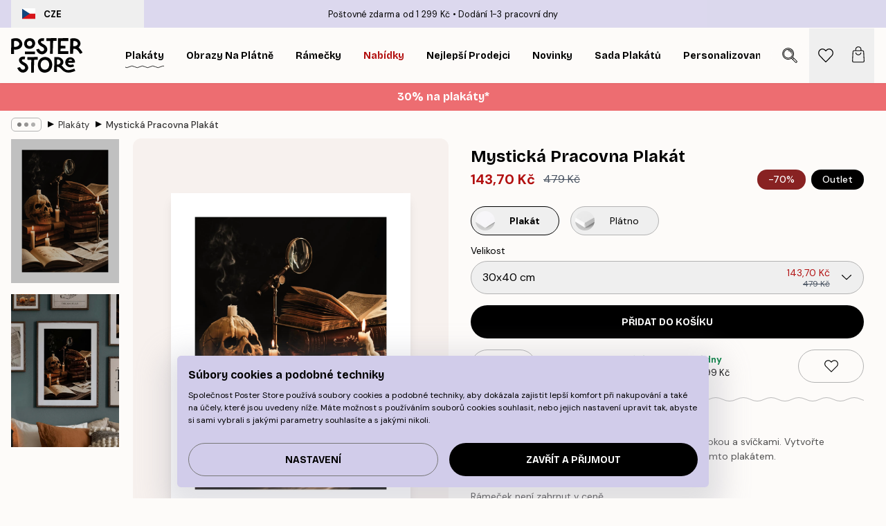

--- FILE ---
content_type: text/html; charset=utf-8
request_url: https://posterstore.cz/p/plakaty-obrazy/mysticka-pracovna-plakat/
body_size: 35628
content:
<!DOCTYPE html><html dir="ltr" lang="cs"><head><title>Mystická Pracovna Plakát s mystickým motivem | Poster Store CZ</title><meta name="description" content="Tajemná pracovna plná starých knih, lebky a svíček na tomto plakátu navodí okouzlující atmosféru ✅ Příznivé ceny ✅ Rychlé doručení ✅ Doprava zdarma"/><meta charSet="utf-8"/><meta name="viewport" content="initial-scale=1.0, width=device-width"/><link rel="canonical" href="https://posterstore.cz/p/plakaty-obrazy/seasonal-holiday-posters/halloween/mysticka-pracovna-plakat/"/><link rel="alternate" hrefLang="en-ie" href="https://posterstore.ie/p/posters-prints/seasonal-holiday-posters/halloween/mystical-workplace-poster/"/><link rel="alternate" hrefLang="no-no" href="https://posterstore.no/p/plakater-posters/seasonal-holiday-posters/halloween/mystisk-arbeidsplass-plakat/"/><link rel="alternate" hrefLang="en-ca" href="https://posterstore.ca/p/posters-prints/seasonal-holiday-posters/halloween/mystical-workplace-poster/"/><link rel="alternate" hrefLang="en-us" href="https://posterstore.com/p/posters-prints/seasonal-holiday-posters/halloween/mystical-workplace-poster/"/><link rel="alternate" hrefLang="en-au" href="https://posterstore.com/au/p/posters-prints/seasonal-holiday-posters/halloween/mystical-workplace-poster/"/><link rel="alternate" hrefLang="ro-ro" href="https://posterstore.com/ro/p/postere/seasonal-holiday-posters/halloween/mystical-workplace-poster/"/><link rel="alternate" hrefLang="hu-hu" href="https://posterstore.hu/p/falikepek-poszterek/seasonal-holiday-posters/halloween/misztikus-munkahely-poszter/"/><link rel="alternate" hrefLang="en-hr" href="https://posterstore.eu/p/posters-prints/seasonal-holiday-posters/halloween/mystical-workplace-poster/"/><link rel="alternate" hrefLang="cs-cz" href="https://posterstore.cz/p/plakaty-obrazy/seasonal-holiday-posters/halloween/mysticka-pracovna-plakat/"/><link rel="alternate" hrefLang="en-nz" href="https://posterstore.nz/p/posters-prints/seasonal-holiday-posters/halloween/mystical-workplace-poster/"/><link rel="alternate" hrefLang="ja-jp" href="https://posterstore.jp/p/E3-83-9D-E3-82-B9-E3-82-BF-E3-83-BC/Seasonal--26-holiday-posters/Halloween/%E7%A5%9E%E7%A7%98%E7%9A%84%E3%81%AA%E3%82%AA%E3%83%95%E3%82%A3%E3%82%B9%E3%83%9D%E3%82%B9%E3%82%BF%E3%83%BC/"/><link rel="alternate" hrefLang="ko-kr" href="https://posterstore.kr/p/EC-95-84-ED-8A-B8-EC-9B-8C-ED-81-AC--ED-8F-AC-EC-8A-A4-ED-84-B0/Seasonal--26-holiday-posters/Halloween/Mystical-Workplace-Poster/"/><link rel="alternate" hrefLang="de-de" href="https://posterstore.de/p/bilder-poster/seasonal-holiday-posters/halloween/mystischer-arbeitsplatz-poster/"/><link rel="alternate" hrefLang="fr-fr" href="https://posterstore.fr/p/affiches-posters/seasonal-holiday-posters/halloween/bureau-mystique-poster/"/><link rel="alternate" hrefLang="en-gb" href="https://posterstore.co.uk/p/posters-prints/seasonal-holiday-posters/halloween/mystical-workplace-poster/"/><link rel="alternate" hrefLang="sv-se" href="https://posterstore.se/p/tavlor-posters/seasonal-holiday-posters/halloween/mystisk-arbetsplats-poster/"/><link rel="alternate" hrefLang="da-dk" href="https://posterstore.dk/p/plakater/seasonal-holiday-posters/halloween/mystisk-arbejdsplads-plakat/"/><link rel="alternate" hrefLang="nl-nl" href="https://posterstore.nl/p/posters/seasonal-holiday-posters/halloween/mystieke-werkplek-poster/"/><link rel="alternate" hrefLang="de-at" href="https://posterstore.at/p/poster/seasonal-holiday-posters/halloween/mystischer-arbeitsplatz-poster/"/><link rel="alternate" hrefLang="it-it" href="https://posterstore.it/p/stampe-poster/seasonal-holiday-posters/halloween/lavoro-mistico-poster/"/><link rel="alternate" hrefLang="es-es" href="https://posterstore.es/p/posters/seasonal-holiday-posters/halloween/lugar-de-trabajo-mistico-poster/"/><link rel="alternate" hrefLang="nl-be" href="https://posterstore.be/p/posters/seasonal-holiday-posters/halloween/mystieke-werkplek-poster/"/><link rel="alternate" hrefLang="fi-fi" href="https://posterstore.fi/p/julisteet/seasonal-holiday-posters/halloween/mystinen-tyopaikka-juliste/"/><link rel="alternate" hrefLang="de-ch" href="https://posterstore.ch/p/bilder-poster/seasonal-holiday-posters/halloween/mystischer-arbeitsplatz-poster/"/><link rel="alternate" hrefLang="ar-ae" href="https://posterstore.ae/p/D8-A7-D9-84-D9-84-D9-88-D8-AD-D8-A7-D8-AA--D9-88-D8-A7-D9-84-D9-85-D8-B7-D8-A8-D9-88-D8-B9-D8-A7-D8-AA/Seasonal--26-holiday-posters/Halloween/Mystical-Workplace-Poster/"/><link rel="alternate" hrefLang="pl-pl" href="https://posterstore.pl/p/plakaty-obrazy/seasonal-holiday-posters/halloween/tajemnicze-miejsce-pracy-plakat/"/><link rel="alternate" hrefLang="fr-ca" href="https://posterstore.ca/fr-ca/p/affiches-posters/seasonal-holiday-posters/halloween/bureau-mystique-poster/"/><link rel="alternate" hrefLang="es-us" href="https://posterstore.com/es-us/p/posters/seasonal-holiday-posters/halloween/lugar-de-trabajo-mistico-poster/"/><link rel="alternate" hrefLang="it-ch" href="https://posterstore.ch/it-ch/p/stampe-poster/seasonal-holiday-posters/halloween/lavoro-mistico-poster/"/><link rel="alternate" hrefLang="fr-ch" href="https://posterstore.ch/fr-ch/p/affiches-posters/seasonal-holiday-posters/halloween/bureau-mystique-poster/"/><link rel="alternate" hrefLang="fr-be" href="https://posterstore.be/fr-be/p/affiches-posters/seasonal-holiday-posters/halloween/bureau-mystique-poster/"/><link rel="alternate" hrefLang="de-be" href="https://posterstore.be/de-be/p/bilder-poster/seasonal-holiday-posters/halloween/mystischer-arbeitsplatz-poster/"/><link rel="alternate" hrefLang="x-default" href="https://posterstore.com/p/posters-prints/seasonal-holiday-posters/halloween/mystical-workplace-poster/"/><meta property="og:description" content="Tajemná pracovna plná starých knih, lebky a svíček na tomto plakátu navodí okouzlující atmosféru ✅ Příznivé ceny ✅ Rychlé doručení ✅ Doprava zdarma"/><meta property="og:url" content="https://posterstore.cz/p/plakaty-obrazy/seasonal-holiday-posters/halloween/mysticka-pracovna-plakat/"/><meta property="og:site_name" content="Poster Store"/><meta property="og:title" content="Mystická Pracovna Plakát"/><meta property="og:type" content="product"/><meta property="og:image" content="https://media.posterstore.com/site_images/686307b625436f8361d762f4_1223195445_PS53050-8.jpg"/><meta property="og:image" content="https://media.posterstore.com/site_images/67f7d7cadce54ccd7f767d6d_1625433602_PS53050_display_image_PS.jpg"/><link rel="preload" as="image" imageSrcSet="https://media.posterstore.com/site_images/686307b30b074212f55c7f2d_863220755_PS53050-5.jpg?auto=compress%2Cformat&amp;fit=max&amp;w=16 16w, https://media.posterstore.com/site_images/686307b30b074212f55c7f2d_863220755_PS53050-5.jpg?auto=compress%2Cformat&amp;fit=max&amp;w=32 32w, https://media.posterstore.com/site_images/686307b30b074212f55c7f2d_863220755_PS53050-5.jpg?auto=compress%2Cformat&amp;fit=max&amp;w=48 48w, https://media.posterstore.com/site_images/686307b30b074212f55c7f2d_863220755_PS53050-5.jpg?auto=compress%2Cformat&amp;fit=max&amp;w=64 64w, https://media.posterstore.com/site_images/686307b30b074212f55c7f2d_863220755_PS53050-5.jpg?auto=compress%2Cformat&amp;fit=max&amp;w=96 96w, https://media.posterstore.com/site_images/686307b30b074212f55c7f2d_863220755_PS53050-5.jpg?auto=compress%2Cformat&amp;fit=max&amp;w=128 128w, https://media.posterstore.com/site_images/686307b30b074212f55c7f2d_863220755_PS53050-5.jpg?auto=compress%2Cformat&amp;fit=max&amp;w=256 256w, https://media.posterstore.com/site_images/686307b30b074212f55c7f2d_863220755_PS53050-5.jpg?auto=compress%2Cformat&amp;fit=max&amp;w=384 384w, https://media.posterstore.com/site_images/686307b30b074212f55c7f2d_863220755_PS53050-5.jpg?auto=compress%2Cformat&amp;fit=max&amp;w=640 640w, https://media.posterstore.com/site_images/686307b30b074212f55c7f2d_863220755_PS53050-5.jpg?auto=compress%2Cformat&amp;fit=max&amp;w=750 750w, https://media.posterstore.com/site_images/686307b30b074212f55c7f2d_863220755_PS53050-5.jpg?auto=compress%2Cformat&amp;fit=max&amp;w=828 828w, https://media.posterstore.com/site_images/686307b30b074212f55c7f2d_863220755_PS53050-5.jpg?auto=compress%2Cformat&amp;fit=max&amp;w=1080 1080w, https://media.posterstore.com/site_images/686307b30b074212f55c7f2d_863220755_PS53050-5.jpg?auto=compress%2Cformat&amp;fit=max&amp;w=1200 1200w, https://media.posterstore.com/site_images/686307b30b074212f55c7f2d_863220755_PS53050-5.jpg?auto=compress%2Cformat&amp;fit=max&amp;w=1920 1920w, https://media.posterstore.com/site_images/686307b30b074212f55c7f2d_863220755_PS53050-5.jpg?auto=compress%2Cformat&amp;fit=max&amp;w=2048 2048w, https://media.posterstore.com/site_images/686307b30b074212f55c7f2d_863220755_PS53050-5.jpg?auto=compress%2Cformat&amp;fit=max&amp;w=3840 3840w" imageSizes="100%" fetchpriority="high"/><meta name="next-head-count" content="46"/><link rel="shortcut icon" href="/favicon.ico" type="image/x-icon"/><link rel="mask-icon" href="/mask-icon.svg" color="black"/><link rel="apple-touch-icon" href="/touch-icon.png"/><meta name="theme-color" content="#fff" media="(prefers-color-scheme: light)"/><meta name="theme-color" content="#fff" media="(prefers-color-scheme: dark)"/><meta name="theme-color" content="#fff"/><meta name="google" content="notranslate"/><link rel="preload" href="/_next/static/css/0f0e37847d5ea305.css" as="style" crossorigin="anonymous"/><link rel="stylesheet" href="/_next/static/css/0f0e37847d5ea305.css" crossorigin="anonymous" data-n-g=""/><link rel="preload" href="/_next/static/css/bdb19ca02405dbf2.css" as="style" crossorigin="anonymous"/><link rel="stylesheet" href="/_next/static/css/bdb19ca02405dbf2.css" crossorigin="anonymous" data-n-p=""/><noscript data-n-css=""></noscript><script defer="" crossorigin="anonymous" nomodule="" src="/_next/static/chunks/polyfills-42372ed130431b0a.js"></script><script defer="" src="/_next/static/chunks/8329.dfa48f0e2c265c41.js" crossorigin="anonymous"></script><script defer="" src="/_next/static/chunks/8873.06ed890459f86d14.js" crossorigin="anonymous"></script><script defer="" src="/_next/static/chunks/6329.c2ddccd701c6e831.js" crossorigin="anonymous"></script><script src="/_next/static/chunks/webpack-e8a66fdc99b79f2a.js" defer="" crossorigin="anonymous"></script><script src="/_next/static/chunks/framework-ad5a2060caaa3ac5.js" defer="" crossorigin="anonymous"></script><script src="/_next/static/chunks/main-bef785a8afe73322.js" defer="" crossorigin="anonymous"></script><script src="/_next/static/chunks/pages/_app-6d6205e135faf275.js" defer="" crossorigin="anonymous"></script><script src="/_next/static/chunks/6028-bba8a1ef98af8e53.js" defer="" crossorigin="anonymous"></script><script src="/_next/static/chunks/5224-856ccd605590fadb.js" defer="" crossorigin="anonymous"></script><script src="/_next/static/chunks/3304-e3a129aeef24ad29.js" defer="" crossorigin="anonymous"></script><script src="/_next/static/chunks/2835-ca6d2bbaeb61665b.js" defer="" crossorigin="anonymous"></script><script src="/_next/static/chunks/7765-9cd804f32efda6e4.js" defer="" crossorigin="anonymous"></script><script src="/_next/static/chunks/657-2a1e21a7c22c816f.js" defer="" crossorigin="anonymous"></script><script src="/_next/static/chunks/9994-61bb6524e31673fa.js" defer="" crossorigin="anonymous"></script><script src="/_next/static/chunks/7229-d100cceba6bac298.js" defer="" crossorigin="anonymous"></script><script src="/_next/static/chunks/pages/p/%5B...slug%5D-7d169cf662cb8838.js" defer="" crossorigin="anonymous"></script><script src="/_next/static/tKonx9Sx1_MDaMaXVoDDC/_buildManifest.js" defer="" crossorigin="anonymous"></script><script src="/_next/static/tKonx9Sx1_MDaMaXVoDDC/_ssgManifest.js" defer="" crossorigin="anonymous"></script></head><body class="notranslate" lang="cs"><noscript><iframe title="Google Tag Manager" src="https://www.googletagmanager.com/ns.html?id=GTM-T9G5H8D" height="0" width="0" style="display:none;visibility:hidden"></iframe></noscript><div id="__loading-indicator"></div><div id="__next"><script>history.scrollRestoration = "manual"</script><div id="app" data-project="PS" class="__variable_6e5d6a __variable_fc1bc1 font-body flex min-h-full flex-col"><a href="#main" class="visually-hidden">Skip to main content.</a><aside id="status" class="relative z-40 h-6 bg-brand-purple/75 px-4 w-content:h-10 z-40" aria-label="Status bar"><div class="relative m-auto flex h-full w-full max-w-header items-center"><button class="absolute z-10 hidden h-full w-48 items-center py-1 w-content:flex"><div class="relative flex h-full items-center rounded-md px-4 text-xs uppercase hover:bg-brand-purple active:bg-brand-purple ltr:-left-4 rtl:-right-4"><div class="relative me-3 flex" style="min-height:15.4px;min-width:19px"><img alt="Czech Republic flag icon" aria-hidden="true" loading="lazy" width="640" height="480" decoding="async" data-nimg="1" class="absolute h-full w-full object-cover" style="color:transparent" src="/_next/static/media/cz.6fc4ebb6.svg"/></div><div class="flex h-4 items-center"><span class="font-bold" title="Czech Republic">CZE</span></div></div></button><span></span><div role="region" aria-label="Announcements" class="w-full h-full flex-1 relative"><ul class="flex w-full flex-center h-full"><li aria-posinset="1" aria-setsize="2" class="transition-opacity absolute w-full overflow-hidden flex flex-center opacity-100" style="transition-duration:500ms"><p class="truncate w-content:scale-90">Poštovné zdarma od 1 299 Kč</p></li><li aria-posinset="2" aria-setsize="2" class="transition-opacity absolute w-full overflow-hidden flex flex-center opacity-0 pointer-events-none" style="transition-duration:200ms"><p class="truncate w-content:scale-90">Dodání 1-3 pracovní dny</p></li></ul></div></div></aside><header role="banner" class="sticky top-0 z-30" aria-label="Main navigation"><div class="flex h-16 items-center bg-brand-white px-1 shadow-sm lg:h-20 lg:px-4"><nav role="navigation" class="mx-auto flex w-full max-w-header items-center justify-between transition-all duration-500"><a class="flex transition-opacity duration-150 items-center justify-center lg:justify-start active:hover:opacity-60 active:hover:delay-0 active:hover:transition-none lg:w-[165px] max-w-content opacity-0" aria-current="false" href="https://posterstore.cz/"><img alt="Poster Store logo" loading="lazy" width="1143" height="557" decoding="async" data-nimg="1" class="lg:h-[50px] h-[32px] lg:my-4 w-auto lg:m-0 m-auto transition-opacity opacity-100 delay-300 lg:delay-500 w-content:delay-0 transition-opacity duration-500 opacity-100 delay-300" style="color:transparent" src="/_next/static/media/logo.efc2cd70.svg"/></a><section id="synapse-popover-group-Rqhr6" aria-label="Site navigation" class="hide-scrollbar me-4 hidden flex-1 overflow-x-auto lg:flex"><div class="group static" data-ph="top-nav"><a class="popover-button flex-center flex flex items-center capitalize font-display font-bold tracking-[0.5px] lg:tracking-[0.56px] text-xs lg:text-sm h-20 px-2.5 lg:px-4 whitespace-nowrap transition-colors duration-300 button-tertiary-active !ps-0" id="synapse-popover-R6qhr6-button" aria-expanded="false" href="https://posterstore.cz/plakaty-obrazy/"><span class="relative flex h-full items-center"><span class="relative tracking-normal">Plakáty<div class="absolute" style="overflow:hidden;background-image:url(&#x27;data:image/svg+xml;utf8,&lt;svg xmlns=&quot;http://www.w3.org/2000/svg&quot; viewBox=&quot;0 0 100 20&quot; preserveAspectRatio=&quot;none&quot;&gt;&lt;path d=&quot;M0,10 Q25,0 50,10 T100,10&quot; fill=&quot;none&quot; stroke=&quot;%23000&quot; stroke-width=&quot;4&quot; /&gt;&lt;/svg&gt;&#x27;);background-repeat:repeat-x;background-position:center;background-size:15px 5px;width:100%;height:10px;opacity:1"></div></span></span></a></div><div class="group static" data-ph="top-nav"><a class="popover-button flex-center flex flex items-center capitalize font-display font-bold tracking-[0.5px] lg:tracking-[0.56px] text-xs lg:text-sm h-20 px-2.5 lg:px-4 whitespace-nowrap transition-colors duration-300 button-tertiary-active" id="synapse-popover-Raqhr6-button" aria-expanded="false" href="https://posterstore.cz/canvas/"><span class="relative flex h-full items-center"><span class="relative tracking-normal">Obrazy na plátně<div class="absolute !opacity-0 group-hover:!opacity-50" style="overflow:hidden;background-image:url(&#x27;data:image/svg+xml;utf8,&lt;svg xmlns=&quot;http://www.w3.org/2000/svg&quot; viewBox=&quot;0 0 100 20&quot; preserveAspectRatio=&quot;none&quot;&gt;&lt;path d=&quot;M0,10 Q25,0 50,10 T100,10&quot; fill=&quot;none&quot; stroke=&quot;%23000&quot; stroke-width=&quot;4&quot; /&gt;&lt;/svg&gt;&#x27;);background-repeat:repeat-x;background-position:center;background-size:15px 5px;width:100%;height:10px;opacity:1"></div></span></span></a></div><div class="group static" data-ph="top-nav"><a class="popover-button flex-center flex flex items-center capitalize font-display font-bold tracking-[0.5px] lg:tracking-[0.56px] text-xs lg:text-sm h-20 px-2.5 lg:px-4 whitespace-nowrap transition-colors duration-300 button-tertiary-active" id="synapse-popover-Reqhr6-button" aria-expanded="false" href="https://posterstore.cz/ram-na-obrazy/"><span class="relative flex h-full items-center"><span class="relative tracking-normal">Rámečky<div class="absolute !opacity-0 group-hover:!opacity-50" style="overflow:hidden;background-image:url(&#x27;data:image/svg+xml;utf8,&lt;svg xmlns=&quot;http://www.w3.org/2000/svg&quot; viewBox=&quot;0 0 100 20&quot; preserveAspectRatio=&quot;none&quot;&gt;&lt;path d=&quot;M0,10 Q25,0 50,10 T100,10&quot; fill=&quot;none&quot; stroke=&quot;%23000&quot; stroke-width=&quot;4&quot; /&gt;&lt;/svg&gt;&#x27;);background-repeat:repeat-x;background-position:center;background-size:15px 5px;width:100%;height:10px;opacity:1"></div></span></span></a></div><div class="group" data-ph="top-nav"><a class="popover-button flex-center flex flex items-center capitalize font-display font-bold tracking-[0.5px] lg:tracking-[0.56px] text-xs lg:text-sm h-20 px-2.5 lg:px-4 whitespace-nowrap transition-colors duration-300 button-tertiary-active text-urgent" id="synapse-popover-Riqhr6-button" aria-expanded="false" aria-controls="synapse-popover-Riqhr6" href="https://posterstore.cz/vyprodej/"><span class="relative">Nabídky<div class="absolute !opacity-0 group-hover:!opacity-50" style="overflow:hidden;background-image:url(&#x27;data:image/svg+xml;utf8,&lt;svg xmlns=&quot;http://www.w3.org/2000/svg&quot; viewBox=&quot;0 0 100 20&quot; preserveAspectRatio=&quot;none&quot;&gt;&lt;path d=&quot;M0,10 Q25,0 50,10 T100,10&quot; fill=&quot;none&quot; stroke=&quot;%23B21010&quot; stroke-width=&quot;4&quot; /&gt;&lt;/svg&gt;&#x27;);background-repeat:repeat-x;background-position:center;background-size:15px 5px;width:100%;height:10px;opacity:1"></div></span></a></div><div class="group" data-ph="top-nav"><a class="popover-button flex-center flex flex items-center capitalize font-display font-bold tracking-[0.5px] lg:tracking-[0.56px] text-xs lg:text-sm h-20 px-2.5 lg:px-4 whitespace-nowrap transition-colors duration-300 button-tertiary-active" id="synapse-popover-Rmqhr6-button" aria-expanded="false" aria-controls="synapse-popover-Rmqhr6" href="https://posterstore.cz/plakaty-obrazy/nejprodavanejsi-poster/"><span class="relative">Nejlepší prodejci<div class="absolute !opacity-0 group-hover:!opacity-50" style="overflow:hidden;background-image:url(&#x27;data:image/svg+xml;utf8,&lt;svg xmlns=&quot;http://www.w3.org/2000/svg&quot; viewBox=&quot;0 0 100 20&quot; preserveAspectRatio=&quot;none&quot;&gt;&lt;path d=&quot;M0,10 Q25,0 50,10 T100,10&quot; fill=&quot;none&quot; stroke=&quot;%23000&quot; stroke-width=&quot;4&quot; /&gt;&lt;/svg&gt;&#x27;);background-repeat:repeat-x;background-position:center;background-size:15px 5px;width:100%;height:10px;opacity:1"></div></span></a></div><div class="group" data-ph="top-nav"><a class="popover-button flex-center flex flex items-center capitalize font-display font-bold tracking-[0.5px] lg:tracking-[0.56px] text-xs lg:text-sm h-20 px-2.5 lg:px-4 whitespace-nowrap transition-colors duration-300 button-tertiary-active" id="synapse-popover-Rqqhr6-button" aria-expanded="false" aria-controls="synapse-popover-Rqqhr6" href="https://posterstore.cz/plakaty-obrazy/poster-novinky/"><span class="relative">Novinky<div class="absolute !opacity-0 group-hover:!opacity-50" style="overflow:hidden;background-image:url(&#x27;data:image/svg+xml;utf8,&lt;svg xmlns=&quot;http://www.w3.org/2000/svg&quot; viewBox=&quot;0 0 100 20&quot; preserveAspectRatio=&quot;none&quot;&gt;&lt;path d=&quot;M0,10 Q25,0 50,10 T100,10&quot; fill=&quot;none&quot; stroke=&quot;%23000&quot; stroke-width=&quot;4&quot; /&gt;&lt;/svg&gt;&#x27;);background-repeat:repeat-x;background-position:center;background-size:15px 5px;width:100%;height:10px;opacity:1"></div></span></a></div><div class="group" data-ph="top-nav"><a class="popover-button flex-center flex flex items-center capitalize font-display font-bold tracking-[0.5px] lg:tracking-[0.56px] text-xs lg:text-sm h-20 px-2.5 lg:px-4 whitespace-nowrap transition-colors duration-300 button-tertiary-active" id="synapse-popover-Ruqhr6-button" aria-expanded="false" aria-controls="synapse-popover-Ruqhr6" href="https://posterstore.cz/plakaty-obrazy/sada-plakatu/"><span class="relative">Sada plakátů<div class="absolute !opacity-0 group-hover:!opacity-50" style="overflow:hidden;background-image:url(&#x27;data:image/svg+xml;utf8,&lt;svg xmlns=&quot;http://www.w3.org/2000/svg&quot; viewBox=&quot;0 0 100 20&quot; preserveAspectRatio=&quot;none&quot;&gt;&lt;path d=&quot;M0,10 Q25,0 50,10 T100,10&quot; fill=&quot;none&quot; stroke=&quot;%23000&quot; stroke-width=&quot;4&quot; /&gt;&lt;/svg&gt;&#x27;);background-repeat:repeat-x;background-position:center;background-size:15px 5px;width:100%;height:10px;opacity:1"></div></span></a></div><div class="group" data-ph="top-nav"><a class="popover-button flex-center flex flex items-center capitalize font-display font-bold tracking-[0.5px] lg:tracking-[0.56px] text-xs lg:text-sm h-20 px-2.5 lg:px-4 whitespace-nowrap transition-colors duration-300 button-tertiary-active" id="synapse-popover-R12qhr6-button" aria-expanded="false" aria-controls="synapse-popover-R12qhr6" href="https://posterstore.cz/artwork/"><span class="relative">Personalizované Fotografické Plakáty<div class="absolute !opacity-0 group-hover:!opacity-50" style="overflow:hidden;background-image:url(&#x27;data:image/svg+xml;utf8,&lt;svg xmlns=&quot;http://www.w3.org/2000/svg&quot; viewBox=&quot;0 0 100 20&quot; preserveAspectRatio=&quot;none&quot;&gt;&lt;path d=&quot;M0,10 Q25,0 50,10 T100,10&quot; fill=&quot;none&quot; stroke=&quot;%23000&quot; stroke-width=&quot;4&quot; /&gt;&lt;/svg&gt;&#x27;);background-repeat:repeat-x;background-position:center;background-size:15px 5px;width:100%;height:10px;opacity:1"></div></span></a></div><div class="group" data-ph="top-nav"><a class="popover-button flex-center flex flex items-center capitalize font-display font-bold tracking-[0.5px] lg:tracking-[0.56px] text-xs lg:text-sm h-20 px-2.5 lg:px-4 whitespace-nowrap transition-colors duration-300 button-tertiary-active" id="synapse-popover-R16qhr6-button" aria-expanded="false" aria-controls="synapse-popover-R16qhr6" href="https://posterstore.cz/g/dekorace-obrazy-plakaty/"><span class="relative">Zeď inspirace<div class="absolute !opacity-0 group-hover:!opacity-50" style="overflow:hidden;background-image:url(&#x27;data:image/svg+xml;utf8,&lt;svg xmlns=&quot;http://www.w3.org/2000/svg&quot; viewBox=&quot;0 0 100 20&quot; preserveAspectRatio=&quot;none&quot;&gt;&lt;path d=&quot;M0,10 Q25,0 50,10 T100,10&quot; fill=&quot;none&quot; stroke=&quot;%23000&quot; stroke-width=&quot;4&quot; /&gt;&lt;/svg&gt;&#x27;);background-repeat:repeat-x;background-position:center;background-size:15px 5px;width:100%;height:10px;opacity:1"></div></span></a></div><div class="group" data-ph="top-nav"><a class="popover-button flex-center flex flex items-center capitalize font-display font-bold tracking-[0.5px] lg:tracking-[0.56px] text-xs lg:text-sm h-20 px-2.5 lg:px-4 whitespace-nowrap transition-colors duration-300 button-tertiary-active" id="synapse-popover-R1aqhr6-button" aria-expanded="false" aria-controls="synapse-popover-R1aqhr6" href="https://posterstore.cz/jak-vytvorit-svou-dokonalou-zed-inspirace/"><span class="relative">Naše How-To Příručka<div class="absolute !opacity-0 group-hover:!opacity-50" style="overflow:hidden;background-image:url(&#x27;data:image/svg+xml;utf8,&lt;svg xmlns=&quot;http://www.w3.org/2000/svg&quot; viewBox=&quot;0 0 100 20&quot; preserveAspectRatio=&quot;none&quot;&gt;&lt;path d=&quot;M0,10 Q25,0 50,10 T100,10&quot; fill=&quot;none&quot; stroke=&quot;%23000&quot; stroke-width=&quot;4&quot; /&gt;&lt;/svg&gt;&#x27;);background-repeat:repeat-x;background-position:center;background-size:15px 5px;width:100%;height:10px;opacity:1"></div></span></a></div></section></nav></div></header><button class="w-full"><aside aria-labelledby="synapse-promotional-banner-R31r6-title" class="flex flex-col flex-center text-center py-2 px-4 z-20 relative group" style="background:#ed6d71;color:#fff"><div class="max-w-header relative w-full"><div class="flex flex-col px-8"><span id="synapse-promotional-banner-R31r6-title" class="h3">30% na plakáty*</span></div></div></aside></button><span></span><main id="main" class="flex-1"><script type="application/ld+json">{
        "@context": "http://schema.org/",
        "@type": "Product",
        "name": "Mystická Pracovna Plakát",
        "description": "Fotografie mystické pracovny se starými knihami, lebkou a svíčkami. Vytvořte jedinečnou atmosféru pro svou domácí kancelář s tímto plakátem.  Plakát je vytištěn s bílým okrajem kolem motivu.",
        "sku": "PS53050",
        "image": "https://media.posterstore.com/site_images/686307b625436f8361d762f4_1223195445_PS53050-8.jpg",
        "url": "https://posterstore.cz/plakaty-obrazy/mysticka-pracovna-plakat/",
        "brand": {
          "@type": "Brand",
          "name": "Poster Store"
        },
        "offers": [
          {
              "@type": "Offer",
              "sku": "PS53050-5",
              "name": "Mystická Pracovna Plakát 30x40 cm",
              "url": "https://posterstore.cz/plakaty-obrazy/mysticka-pracovna-plakat/",
              "priceSpecification": [{"@type":"UnitPriceSpecification","price":143.7,"priceCurrency":"CZK"},{"@type":"UnitPriceSpecification","priceType":"https://schema.org/StrikethroughPrice","price":479,"priceCurrency":"CZK"}],
              "itemCondition": "http://schema.org/NewCondition",
              "availability": "http://schema.org/InStock"
            },{
              "@type": "Offer",
              "sku": "PS53050-8",
              "name": "Mystická Pracovna Plakát 50x70 cm",
              "url": "https://posterstore.cz/plakaty-obrazy/mysticka-pracovna-plakat/",
              "priceSpecification": [{"@type":"UnitPriceSpecification","price":248.1,"priceCurrency":"CZK"},{"@type":"UnitPriceSpecification","priceType":"https://schema.org/StrikethroughPrice","price":827,"priceCurrency":"CZK"}],
              "itemCondition": "http://schema.org/NewCondition",
              "availability": "http://schema.org/InStock"
            }
        ]
      }</script><div class="relative mx-auto mb-12 lg:bg-transparent lg:px-4"><div class="mx-auto max-w-header"><nav id="breadcrumbs" class="flex items-center w-full overflow-x-auto hide-scrollbar mask-x-scroll py-2 px-4 lg:-mx-4" aria-label="Breadcrumb" data-ph="breadcrumbs"><div class="sticky start-0 z-10 flex items-center transition-opacity duration-150 shrink-0 opacity-100 delay-150"><div role="presentation" class="flex flex-center h-5 px-2 rounded-md me-2 border border-brand-500"><div class="rounded-full bg-black me-1 last:me-0" style="height:6px;width:6px;opacity:calc(0.5 - 0 * 0.1)"></div><div class="rounded-full bg-black me-1 last:me-0" style="height:6px;width:6px;opacity:calc(0.5 - 1 * 0.1)"></div><div class="rounded-full bg-black me-1 last:me-0" style="height:6px;width:6px;opacity:calc(0.5 - 2 * 0.1)"></div></div><div role="separator" aria-orientation="vertical" class="relative font-bold -top-px text-md start-px rtl-mirror">▸</div></div><ol class="flex flex-nowrap ps-1 ms-2" style="transform:translate3d(0px, 0px, 0px)"><li class="flex flex-nowrap mx-1 transition-opacity group duration-300 ltr:first:-ml-3 rtl:first:-mr-3 opacity-0 pointer-events-none"><a class="flex items-center me-2 group-last:me-0 whitespace-nowrap hover:underline truncate text-black/80 text-xs button-tertiary-active duration-300 transition-colors" tabindex="0" style="max-width:15rem" href="https://posterstore.cz/">Poster Store</a><div role="separator" aria-orientation="vertical" class="relative font-bold -top-px text-md start-px rtl-mirror">▸</div></li><li class="flex flex-nowrap mx-1 transition-opacity group duration-300 ltr:first:-ml-3 rtl:first:-mr-3 opacity-100"><a class="flex items-center me-2 group-last:me-0 whitespace-nowrap hover:underline truncate text-black/80 text-xs button-tertiary-active duration-300 transition-colors" tabindex="0" style="max-width:15rem" href="https://posterstore.cz/plakaty-obrazy/">Plakáty</a><div role="separator" aria-orientation="vertical" class="relative font-bold -top-px text-md start-px rtl-mirror">▸</div></li><li class="flex flex-nowrap mx-1 transition-opacity group duration-300 ltr:first:-ml-3 rtl:first:-mr-3 opacity-100"><a class="flex items-center me-2 group-last:me-0 whitespace-nowrap hover:underline truncate font-medium pe-3 text-black/80 text-xs button-tertiary-active duration-300 transition-colors" aria-current="page" tabindex="0" style="max-width:15rem" href="https://posterstore.cz/p/plakaty-obrazy/mysticka-pracovna-plakat/">Mystická Pracovna Plakát</a></li></ol></nav></div><div class="relative z-20 m-auto flex h-full max-w-header flex-col items-start lg:flex-row"><div class="h-full w-full min-w-[50%] lg:sticky lg:top-[94px] lg:w-1/2 xl:w-full"><div class="relative mx-4 ms-0 flex h-full" aria-label="Product images"><div class="hide-scrollbar me-4 ms-4 w-14 flex-col overflow-y-auto pe-1 transition-opacity duration-300 ease-in-out xs:w-16 sm:w-20 md:w-32 lg:ms-0 lg:w-20 xl:w-40 2xl:me-6 2xl:w-48 flex opacity-0 mask-y-scroll" style="max-height:0"><div class="h-px"></div><button class="relative mb-4 h-0 w-full bg-white last:mb-0" disabled="" aria-label="Show image 1" aria-controls="synapse-product-photoswipe-thumbnail-slider-R38ab6-container" aria-owns="synapse-product-photoswipe-thumbnail-slider-R38ab6-slide-0" aria-current="true" style="padding-bottom:133.35%"><img alt="Plakát s tajemným zátiším: lebka s roztavenou svíčkou, staré knihy, lupa a brk na dřevěném stole v tlumeném světle." loading="lazy" decoding="async" data-nimg="fill" style="position:absolute;height:100%;width:100%;left:0;top:0;right:0;bottom:0;color:transparent;max-width:100%;background-size:cover;background-position:50% 50%;background-repeat:no-repeat;background-image:url(&quot;data:image/svg+xml;charset=utf-8,%3Csvg xmlns=&#x27;http://www.w3.org/2000/svg&#x27; %3E%3Cfilter id=&#x27;b&#x27; color-interpolation-filters=&#x27;sRGB&#x27;%3E%3CfeGaussianBlur stdDeviation=&#x27;20&#x27;/%3E%3CfeColorMatrix values=&#x27;1 0 0 0 0 0 1 0 0 0 0 0 1 0 0 0 0 0 100 -1&#x27; result=&#x27;s&#x27;/%3E%3CfeFlood x=&#x27;0&#x27; y=&#x27;0&#x27; width=&#x27;100%25&#x27; height=&#x27;100%25&#x27;/%3E%3CfeComposite operator=&#x27;out&#x27; in=&#x27;s&#x27;/%3E%3CfeComposite in2=&#x27;SourceGraphic&#x27;/%3E%3CfeGaussianBlur stdDeviation=&#x27;20&#x27;/%3E%3C/filter%3E%3Cimage width=&#x27;100%25&#x27; height=&#x27;100%25&#x27; x=&#x27;0&#x27; y=&#x27;0&#x27; preserveAspectRatio=&#x27;none&#x27; style=&#x27;filter: url(%23b);&#x27; href=&#x27;[data-uri]&#x27;/%3E%3C/svg%3E&quot;)" sizes="100%" srcSet="https://media.posterstore.com/site_images/686307b30b074212f55c7f2d_863220755_PS53050-5.jpg?auto=compress%2Cformat&amp;fit=max&amp;w=16 16w, https://media.posterstore.com/site_images/686307b30b074212f55c7f2d_863220755_PS53050-5.jpg?auto=compress%2Cformat&amp;fit=max&amp;w=32 32w, https://media.posterstore.com/site_images/686307b30b074212f55c7f2d_863220755_PS53050-5.jpg?auto=compress%2Cformat&amp;fit=max&amp;w=48 48w, https://media.posterstore.com/site_images/686307b30b074212f55c7f2d_863220755_PS53050-5.jpg?auto=compress%2Cformat&amp;fit=max&amp;w=64 64w, https://media.posterstore.com/site_images/686307b30b074212f55c7f2d_863220755_PS53050-5.jpg?auto=compress%2Cformat&amp;fit=max&amp;w=96 96w, https://media.posterstore.com/site_images/686307b30b074212f55c7f2d_863220755_PS53050-5.jpg?auto=compress%2Cformat&amp;fit=max&amp;w=128 128w, https://media.posterstore.com/site_images/686307b30b074212f55c7f2d_863220755_PS53050-5.jpg?auto=compress%2Cformat&amp;fit=max&amp;w=256 256w, https://media.posterstore.com/site_images/686307b30b074212f55c7f2d_863220755_PS53050-5.jpg?auto=compress%2Cformat&amp;fit=max&amp;w=384 384w, https://media.posterstore.com/site_images/686307b30b074212f55c7f2d_863220755_PS53050-5.jpg?auto=compress%2Cformat&amp;fit=max&amp;w=640 640w, https://media.posterstore.com/site_images/686307b30b074212f55c7f2d_863220755_PS53050-5.jpg?auto=compress%2Cformat&amp;fit=max&amp;w=750 750w, https://media.posterstore.com/site_images/686307b30b074212f55c7f2d_863220755_PS53050-5.jpg?auto=compress%2Cformat&amp;fit=max&amp;w=828 828w, https://media.posterstore.com/site_images/686307b30b074212f55c7f2d_863220755_PS53050-5.jpg?auto=compress%2Cformat&amp;fit=max&amp;w=1080 1080w, https://media.posterstore.com/site_images/686307b30b074212f55c7f2d_863220755_PS53050-5.jpg?auto=compress%2Cformat&amp;fit=max&amp;w=1200 1200w, https://media.posterstore.com/site_images/686307b30b074212f55c7f2d_863220755_PS53050-5.jpg?auto=compress%2Cformat&amp;fit=max&amp;w=1920 1920w, https://media.posterstore.com/site_images/686307b30b074212f55c7f2d_863220755_PS53050-5.jpg?auto=compress%2Cformat&amp;fit=max&amp;w=2048 2048w, https://media.posterstore.com/site_images/686307b30b074212f55c7f2d_863220755_PS53050-5.jpg?auto=compress%2Cformat&amp;fit=max&amp;w=3840 3840w" src="https://media.posterstore.com/site_images/686307b30b074212f55c7f2d_863220755_PS53050-5.jpg?auto=compress%2Cformat&amp;fit=max&amp;w=3840"/><div class="absolute left-0 top-0 h-full w-full bg-black transition-opacity duration-150 opacity-25"></div></button><button class="relative mb-4 h-0 w-full bg-white last:mb-0" aria-label="Show image 2" aria-controls="synapse-product-photoswipe-thumbnail-slider-R38ab6-container" aria-owns="synapse-product-photoswipe-thumbnail-slider-R38ab6-slide-1" aria-current="false" style="padding-bottom:141.70000000000002%"><img alt="Plakát s lebkou, hořícími svíčkami a starými knihami na stole, visící nad postelí v ložnici." loading="lazy" decoding="async" data-nimg="fill" style="position:absolute;height:100%;width:100%;left:0;top:0;right:0;bottom:0;color:transparent;max-width:100%;background-size:cover;background-position:50% 50%;background-repeat:no-repeat;background-image:url(&quot;data:image/svg+xml;charset=utf-8,%3Csvg xmlns=&#x27;http://www.w3.org/2000/svg&#x27; %3E%3Cfilter id=&#x27;b&#x27; color-interpolation-filters=&#x27;sRGB&#x27;%3E%3CfeGaussianBlur stdDeviation=&#x27;20&#x27;/%3E%3CfeColorMatrix values=&#x27;1 0 0 0 0 0 1 0 0 0 0 0 1 0 0 0 0 0 100 -1&#x27; result=&#x27;s&#x27;/%3E%3CfeFlood x=&#x27;0&#x27; y=&#x27;0&#x27; width=&#x27;100%25&#x27; height=&#x27;100%25&#x27;/%3E%3CfeComposite operator=&#x27;out&#x27; in=&#x27;s&#x27;/%3E%3CfeComposite in2=&#x27;SourceGraphic&#x27;/%3E%3CfeGaussianBlur stdDeviation=&#x27;20&#x27;/%3E%3C/filter%3E%3Cimage width=&#x27;100%25&#x27; height=&#x27;100%25&#x27; x=&#x27;0&#x27; y=&#x27;0&#x27; preserveAspectRatio=&#x27;none&#x27; style=&#x27;filter: url(%23b);&#x27; href=&#x27;[data-uri]&#x27;/%3E%3C/svg%3E&quot;)" sizes="100%" srcSet="https://media.posterstore.com/site_images/67f7d7cadce54ccd7f767d6d_1625433602_PS53050_display_image_PS.jpg?auto=compress%2Cformat&amp;fit=max&amp;w=16 16w, https://media.posterstore.com/site_images/67f7d7cadce54ccd7f767d6d_1625433602_PS53050_display_image_PS.jpg?auto=compress%2Cformat&amp;fit=max&amp;w=32 32w, https://media.posterstore.com/site_images/67f7d7cadce54ccd7f767d6d_1625433602_PS53050_display_image_PS.jpg?auto=compress%2Cformat&amp;fit=max&amp;w=48 48w, https://media.posterstore.com/site_images/67f7d7cadce54ccd7f767d6d_1625433602_PS53050_display_image_PS.jpg?auto=compress%2Cformat&amp;fit=max&amp;w=64 64w, https://media.posterstore.com/site_images/67f7d7cadce54ccd7f767d6d_1625433602_PS53050_display_image_PS.jpg?auto=compress%2Cformat&amp;fit=max&amp;w=96 96w, https://media.posterstore.com/site_images/67f7d7cadce54ccd7f767d6d_1625433602_PS53050_display_image_PS.jpg?auto=compress%2Cformat&amp;fit=max&amp;w=128 128w, https://media.posterstore.com/site_images/67f7d7cadce54ccd7f767d6d_1625433602_PS53050_display_image_PS.jpg?auto=compress%2Cformat&amp;fit=max&amp;w=256 256w, https://media.posterstore.com/site_images/67f7d7cadce54ccd7f767d6d_1625433602_PS53050_display_image_PS.jpg?auto=compress%2Cformat&amp;fit=max&amp;w=384 384w, https://media.posterstore.com/site_images/67f7d7cadce54ccd7f767d6d_1625433602_PS53050_display_image_PS.jpg?auto=compress%2Cformat&amp;fit=max&amp;w=640 640w, https://media.posterstore.com/site_images/67f7d7cadce54ccd7f767d6d_1625433602_PS53050_display_image_PS.jpg?auto=compress%2Cformat&amp;fit=max&amp;w=750 750w, https://media.posterstore.com/site_images/67f7d7cadce54ccd7f767d6d_1625433602_PS53050_display_image_PS.jpg?auto=compress%2Cformat&amp;fit=max&amp;w=828 828w, https://media.posterstore.com/site_images/67f7d7cadce54ccd7f767d6d_1625433602_PS53050_display_image_PS.jpg?auto=compress%2Cformat&amp;fit=max&amp;w=1080 1080w, https://media.posterstore.com/site_images/67f7d7cadce54ccd7f767d6d_1625433602_PS53050_display_image_PS.jpg?auto=compress%2Cformat&amp;fit=max&amp;w=1200 1200w, https://media.posterstore.com/site_images/67f7d7cadce54ccd7f767d6d_1625433602_PS53050_display_image_PS.jpg?auto=compress%2Cformat&amp;fit=max&amp;w=1920 1920w, https://media.posterstore.com/site_images/67f7d7cadce54ccd7f767d6d_1625433602_PS53050_display_image_PS.jpg?auto=compress%2Cformat&amp;fit=max&amp;w=2048 2048w, https://media.posterstore.com/site_images/67f7d7cadce54ccd7f767d6d_1625433602_PS53050_display_image_PS.jpg?auto=compress%2Cformat&amp;fit=max&amp;w=3840 3840w" src="https://media.posterstore.com/site_images/67f7d7cadce54ccd7f767d6d_1625433602_PS53050_display_image_PS.jpg?auto=compress%2Cformat&amp;fit=max&amp;w=3840"/><div class="absolute left-0 top-0 h-full w-full bg-black transition-opacity duration-150 opacity-0"></div></button><div class="h-px"></div></div><div id="synapse-product-photoswipe-thumbnail-slider-R38ab6-container" class="w-full flex-1 overflow-hidden"><section aria-label="Product images" class="flex flex-col justify-center"><h2 class="w-full px-4 mb-2 text-center h3 visually-hidden">Product images</h2><div class="flex w-full items-center"><ul id="synapse-slider-R3b8ab6" class="flex-1 grid hide-scrollbar no-highlight overscroll-x-contain transition-opacity drag-safe-area duration-300 justify-center overflow-x-auto opacity-0 pointer-events-none" style="gap:16px;grid-auto-flow:column;scroll-padding:0;grid-auto-columns:calc(100% - 0px - 0px)"><li id="synapse-slider-R3b8ab6-slide-1" class="scroll-snap-start flex flex-center"><div class="flex flex-1 h-full relative flex-center min-w-0 rounded-xl bg-brand-ivory-300"><a id="synapse-product-photoswipe-thumbnail-slider-R38ab6-slide-0" class="flex relative flex-center w-full h-full mx-1 overflow-hidden lg:max-h-screen lg:min-h-[545px!important] xl:min-h-[600px!important] max-w-[320px] md:max-w-[438px] lg:max-w-[981px] min-w-[160px] lg:min-w-[390px] xl:min-w-[438px] px-[10%] py-[15%]" style="width:calc(74.99062617172854vh - 0px)" href="https://media.posterstore.com/site_images/686307b30b074212f55c7f2d_863220755_PS53050-5.jpg" data-pswp-width="2000" data-pswp-height="2667" rel="noreferrer" target="_blank" data-photoswipe-item="true"><div class="relative h-0 w-full" style="padding-bottom:133.35%"><div class="absolute h-full w-full overflow-hidden bg-white object-contain shadow-md md:shadow-lg"><img alt="Plakát s tajemným zátiším: lebka s roztavenou svíčkou, staré knihy, lupa a brk na dřevěném stole v tlumeném světle." fetchpriority="high" decoding="async" data-nimg="fill" class="z-10" style="position:absolute;height:100%;width:100%;left:0;top:0;right:0;bottom:0;color:transparent;max-width:100%;background-size:cover;background-position:50% 50%;background-repeat:no-repeat;background-image:url(&quot;data:image/svg+xml;charset=utf-8,%3Csvg xmlns=&#x27;http://www.w3.org/2000/svg&#x27; %3E%3Cfilter id=&#x27;b&#x27; color-interpolation-filters=&#x27;sRGB&#x27;%3E%3CfeGaussianBlur stdDeviation=&#x27;20&#x27;/%3E%3CfeColorMatrix values=&#x27;1 0 0 0 0 0 1 0 0 0 0 0 1 0 0 0 0 0 100 -1&#x27; result=&#x27;s&#x27;/%3E%3CfeFlood x=&#x27;0&#x27; y=&#x27;0&#x27; width=&#x27;100%25&#x27; height=&#x27;100%25&#x27;/%3E%3CfeComposite operator=&#x27;out&#x27; in=&#x27;s&#x27;/%3E%3CfeComposite in2=&#x27;SourceGraphic&#x27;/%3E%3CfeGaussianBlur stdDeviation=&#x27;20&#x27;/%3E%3C/filter%3E%3Cimage width=&#x27;100%25&#x27; height=&#x27;100%25&#x27; x=&#x27;0&#x27; y=&#x27;0&#x27; preserveAspectRatio=&#x27;none&#x27; style=&#x27;filter: url(%23b);&#x27; href=&#x27;[data-uri]&#x27;/%3E%3C/svg%3E&quot;)" sizes="100%" srcSet="https://media.posterstore.com/site_images/686307b30b074212f55c7f2d_863220755_PS53050-5.jpg?auto=compress%2Cformat&amp;fit=max&amp;w=16 16w, https://media.posterstore.com/site_images/686307b30b074212f55c7f2d_863220755_PS53050-5.jpg?auto=compress%2Cformat&amp;fit=max&amp;w=32 32w, https://media.posterstore.com/site_images/686307b30b074212f55c7f2d_863220755_PS53050-5.jpg?auto=compress%2Cformat&amp;fit=max&amp;w=48 48w, https://media.posterstore.com/site_images/686307b30b074212f55c7f2d_863220755_PS53050-5.jpg?auto=compress%2Cformat&amp;fit=max&amp;w=64 64w, https://media.posterstore.com/site_images/686307b30b074212f55c7f2d_863220755_PS53050-5.jpg?auto=compress%2Cformat&amp;fit=max&amp;w=96 96w, https://media.posterstore.com/site_images/686307b30b074212f55c7f2d_863220755_PS53050-5.jpg?auto=compress%2Cformat&amp;fit=max&amp;w=128 128w, https://media.posterstore.com/site_images/686307b30b074212f55c7f2d_863220755_PS53050-5.jpg?auto=compress%2Cformat&amp;fit=max&amp;w=256 256w, https://media.posterstore.com/site_images/686307b30b074212f55c7f2d_863220755_PS53050-5.jpg?auto=compress%2Cformat&amp;fit=max&amp;w=384 384w, https://media.posterstore.com/site_images/686307b30b074212f55c7f2d_863220755_PS53050-5.jpg?auto=compress%2Cformat&amp;fit=max&amp;w=640 640w, https://media.posterstore.com/site_images/686307b30b074212f55c7f2d_863220755_PS53050-5.jpg?auto=compress%2Cformat&amp;fit=max&amp;w=750 750w, https://media.posterstore.com/site_images/686307b30b074212f55c7f2d_863220755_PS53050-5.jpg?auto=compress%2Cformat&amp;fit=max&amp;w=828 828w, https://media.posterstore.com/site_images/686307b30b074212f55c7f2d_863220755_PS53050-5.jpg?auto=compress%2Cformat&amp;fit=max&amp;w=1080 1080w, https://media.posterstore.com/site_images/686307b30b074212f55c7f2d_863220755_PS53050-5.jpg?auto=compress%2Cformat&amp;fit=max&amp;w=1200 1200w, https://media.posterstore.com/site_images/686307b30b074212f55c7f2d_863220755_PS53050-5.jpg?auto=compress%2Cformat&amp;fit=max&amp;w=1920 1920w, https://media.posterstore.com/site_images/686307b30b074212f55c7f2d_863220755_PS53050-5.jpg?auto=compress%2Cformat&amp;fit=max&amp;w=2048 2048w, https://media.posterstore.com/site_images/686307b30b074212f55c7f2d_863220755_PS53050-5.jpg?auto=compress%2Cformat&amp;fit=max&amp;w=3840 3840w" src="https://media.posterstore.com/site_images/686307b30b074212f55c7f2d_863220755_PS53050-5.jpg?auto=compress%2Cformat&amp;fit=max&amp;w=3840"/></div></div></a></div></li><li id="synapse-slider-R3b8ab6-slide-2" class="scroll-snap-start flex flex-center"><div class="flex flex-1 h-full relative flex-center min-w-0"><a id="synapse-product-photoswipe-thumbnail-slider-R38ab6-slide-1" class="flex relative flex-center w-full h-full mx-1 overflow-hidden lg:max-h-screen lg:min-h-[545px!important] xl:min-h-[600px!important] max-w-[320px] md:max-w-[438px] lg:max-w-[981px] min-w-[160px] lg:min-w-[390px] xl:min-w-[438px]" style="width:calc(70.57163020465774vh - 0px)" href="https://media.posterstore.com/site_images/67f7d7cadce54ccd7f767d6d_1625433602_PS53050_display_image_PS.jpg" data-pswp-width="1000" data-pswp-height="1417" rel="noreferrer" target="_blank" data-photoswipe-item="true"><div class="relative h-0 w-full" style="padding-bottom:141.70000000000002%"><div class="absolute h-full w-full overflow-hidden bg-white object-contain rounded-xl"><img alt="Plakát s lebkou, hořícími svíčkami a starými knihami na stole, visící nad postelí v ložnici." loading="lazy" decoding="async" data-nimg="fill" class="z-10" style="position:absolute;height:100%;width:100%;left:0;top:0;right:0;bottom:0;color:transparent;max-width:100%;background-size:cover;background-position:50% 50%;background-repeat:no-repeat;background-image:url(&quot;data:image/svg+xml;charset=utf-8,%3Csvg xmlns=&#x27;http://www.w3.org/2000/svg&#x27; %3E%3Cfilter id=&#x27;b&#x27; color-interpolation-filters=&#x27;sRGB&#x27;%3E%3CfeGaussianBlur stdDeviation=&#x27;20&#x27;/%3E%3CfeColorMatrix values=&#x27;1 0 0 0 0 0 1 0 0 0 0 0 1 0 0 0 0 0 100 -1&#x27; result=&#x27;s&#x27;/%3E%3CfeFlood x=&#x27;0&#x27; y=&#x27;0&#x27; width=&#x27;100%25&#x27; height=&#x27;100%25&#x27;/%3E%3CfeComposite operator=&#x27;out&#x27; in=&#x27;s&#x27;/%3E%3CfeComposite in2=&#x27;SourceGraphic&#x27;/%3E%3CfeGaussianBlur stdDeviation=&#x27;20&#x27;/%3E%3C/filter%3E%3Cimage width=&#x27;100%25&#x27; height=&#x27;100%25&#x27; x=&#x27;0&#x27; y=&#x27;0&#x27; preserveAspectRatio=&#x27;none&#x27; style=&#x27;filter: url(%23b);&#x27; href=&#x27;[data-uri]&#x27;/%3E%3C/svg%3E&quot;)" sizes="100%" srcSet="https://media.posterstore.com/site_images/67f7d7cadce54ccd7f767d6d_1625433602_PS53050_display_image_PS.jpg?auto=compress%2Cformat&amp;fit=max&amp;w=16 16w, https://media.posterstore.com/site_images/67f7d7cadce54ccd7f767d6d_1625433602_PS53050_display_image_PS.jpg?auto=compress%2Cformat&amp;fit=max&amp;w=32 32w, https://media.posterstore.com/site_images/67f7d7cadce54ccd7f767d6d_1625433602_PS53050_display_image_PS.jpg?auto=compress%2Cformat&amp;fit=max&amp;w=48 48w, https://media.posterstore.com/site_images/67f7d7cadce54ccd7f767d6d_1625433602_PS53050_display_image_PS.jpg?auto=compress%2Cformat&amp;fit=max&amp;w=64 64w, https://media.posterstore.com/site_images/67f7d7cadce54ccd7f767d6d_1625433602_PS53050_display_image_PS.jpg?auto=compress%2Cformat&amp;fit=max&amp;w=96 96w, https://media.posterstore.com/site_images/67f7d7cadce54ccd7f767d6d_1625433602_PS53050_display_image_PS.jpg?auto=compress%2Cformat&amp;fit=max&amp;w=128 128w, https://media.posterstore.com/site_images/67f7d7cadce54ccd7f767d6d_1625433602_PS53050_display_image_PS.jpg?auto=compress%2Cformat&amp;fit=max&amp;w=256 256w, https://media.posterstore.com/site_images/67f7d7cadce54ccd7f767d6d_1625433602_PS53050_display_image_PS.jpg?auto=compress%2Cformat&amp;fit=max&amp;w=384 384w, https://media.posterstore.com/site_images/67f7d7cadce54ccd7f767d6d_1625433602_PS53050_display_image_PS.jpg?auto=compress%2Cformat&amp;fit=max&amp;w=640 640w, https://media.posterstore.com/site_images/67f7d7cadce54ccd7f767d6d_1625433602_PS53050_display_image_PS.jpg?auto=compress%2Cformat&amp;fit=max&amp;w=750 750w, https://media.posterstore.com/site_images/67f7d7cadce54ccd7f767d6d_1625433602_PS53050_display_image_PS.jpg?auto=compress%2Cformat&amp;fit=max&amp;w=828 828w, https://media.posterstore.com/site_images/67f7d7cadce54ccd7f767d6d_1625433602_PS53050_display_image_PS.jpg?auto=compress%2Cformat&amp;fit=max&amp;w=1080 1080w, https://media.posterstore.com/site_images/67f7d7cadce54ccd7f767d6d_1625433602_PS53050_display_image_PS.jpg?auto=compress%2Cformat&amp;fit=max&amp;w=1200 1200w, https://media.posterstore.com/site_images/67f7d7cadce54ccd7f767d6d_1625433602_PS53050_display_image_PS.jpg?auto=compress%2Cformat&amp;fit=max&amp;w=1920 1920w, https://media.posterstore.com/site_images/67f7d7cadce54ccd7f767d6d_1625433602_PS53050_display_image_PS.jpg?auto=compress%2Cformat&amp;fit=max&amp;w=2048 2048w, https://media.posterstore.com/site_images/67f7d7cadce54ccd7f767d6d_1625433602_PS53050_display_image_PS.jpg?auto=compress%2Cformat&amp;fit=max&amp;w=3840 3840w" src="https://media.posterstore.com/site_images/67f7d7cadce54ccd7f767d6d_1625433602_PS53050_display_image_PS.jpg?auto=compress%2Cformat&amp;fit=max&amp;w=3840"/></div></div></a></div></li></ul></div></section></div></div></div><section class="relative z-10 flex h-full w-full flex-col bg-brand-white px-4 pt-3 lg:sticky lg:w-1/2 xl:min-w-[600px]"><div class="relative pt-3 lg:-mt-3 lg:pt-2"><h1 class="sm:h1 h2 my-1 leading-7">Mystická Pracovna Plakát</h1></div><div class="mb-4"><div class="relative flex items-center justify-between"><span class="flex items-center text-lg"><ins class="text-urgent font-bold" aria-label="Sale price: 143,70 Kč">143,70 Kč</ins><del class="text-md self-center text-gray-600 ms-3" aria-label="Original price: 479 Kč">479 Kč</del></span><div class="flex items-center"><div class="flex flex-wrap items-baseline gap-2"><span class="text-center font-medium py-1 px-4 font-medium !rounded-full ms-2" style="background-color:#882222;color:#fff">-70%</span><span class="text-center font-medium py-1 px-4 font-medium !rounded-full ms-2" style="background-color:#000;color:#fff">Outlet</span></div></div></div></div><div class="flex mt-2 mb-2 text-center sm:mb-3" aria-label="Select a type for Mystická Pracovna Plakát"><button aria-label="Select Plakát" class="relative flex items-center border min-w-[128px] min-h-[2.75px] p-1.5 capitalize text-sm rounded-3xl border-black font-semibold pointer-events-none me-4"><div class=" left-1.5 min-w-[28px] max-w-[28px] h-7 bg-brand-300 rounded-full overflow-hidden"><img alt="Plakát thumbnail" loading="lazy" width="141" height="100" decoding="async" data-nimg="1" class="object-cover w-full h-full " style="color:transparent" srcSet="/_next/image/?url=%2F_next%2Fstatic%2Fmedia%2Fproduct-type-poster.78ca675d.jpg&amp;w=256&amp;q=75 1x, /_next/image/?url=%2F_next%2Fstatic%2Fmedia%2Fproduct-type-poster.78ca675d.jpg&amp;w=384&amp;q=75 2x" src="/_next/image/?url=%2F_next%2Fstatic%2Fmedia%2Fproduct-type-poster.78ca675d.jpg&amp;w=384&amp;q=75"/></div><div class="flex w-full flex-center"><span class="mx-4">Plakát</span></div></button><button aria-label="Select Plátno" class="relative flex items-center border min-w-[128px] min-h-[2.75px] p-1.5 capitalize text-sm rounded-3xl border-brand-500 me-0"><div class=" left-1.5 min-w-[28px] max-w-[28px] h-7 bg-brand-300 rounded-full overflow-hidden"><img alt="Plátno thumbnail" loading="lazy" width="141" height="100" decoding="async" data-nimg="1" class="object-cover w-full h-full " style="color:transparent" srcSet="/_next/image/?url=%2F_next%2Fstatic%2Fmedia%2Fproduct-type-canvas.bae4a0af.jpg&amp;w=256&amp;q=75 1x, /_next/image/?url=%2F_next%2Fstatic%2Fmedia%2Fproduct-type-canvas.bae4a0af.jpg&amp;w=384&amp;q=75 2x" src="/_next/image/?url=%2F_next%2Fstatic%2Fmedia%2Fproduct-type-canvas.bae4a0af.jpg&amp;w=384&amp;q=75"/></div><div class="flex w-full flex-center"><span class="mx-4">Plátno</span></div></button></div><div class="relative flex flex-col"><div class="flex"><div class="relative flex flex-col w-full mb-4"><label id="synapse-select-R59d8ab6-label" class="pb-1 text-sm w-max" for="synapse-select-R59d8ab6-expander">Velikost</label><div class="relative"><button type="button" id="synapse-select-R59d8ab6-expander" class="min-h-[3rem] ps-4 text-md text-black focus:border-select transition-colors duration-200 rounded-3xl w-full border border-brand-500 flex items-center border z-20" aria-haspopup="listbox" aria-expanded="false" aria-labelledby="synapse-select-R59d8ab6-label"><div class="flex items-center justify-between flex-1 w-full min-w-0 overflow-hidden text-start"><span id="synapse-select-R59d8ab6-placeholder" class="me-2 text-gray-500">Vybrat možnost...</span></div><div class="flex h-full flex-center w-12"><img alt="Down arrow icon" aria-hidden="true" loading="lazy" width="1000" height="535" decoding="async" data-nimg="1" style="color:transparent;height:calc(14 / 1.67);width:14px" src="/_next/static/media/arrow-down-thin.1cbf503a.svg"/></div></button><ul id="synapse-select-R59d8ab6" role="listbox" tabindex="-1" aria-labelledby="synapse-select-R59d8ab6-label" aria-describedby="synapse-select-R59d8ab6-value" aria-hidden="true" class="flex flex-col min-w-full sm:absolute !opacity-0" style="top:calc(100% - 1px)"><li id="synapse-select-R59d8ab6-option-1" role="option" aria-labelledby="synapse-select-R59d8ab6-option-1-value" aria-selected="true" aria-posinset="1" aria-setsize="2" aria-hidden="true" class="sm:last:mb-0 hover:bg-brand-ivory-300 active:bg-brand-ivory-300 active:duration-0 transition-colors duration-300 group mt-2 mx-2 last:mb-4 rounded-2xl  flex items-center"><button type="button" class="flex items-center justify-between min-w-0 text-start disabled:hover:bg-transparent text-black text-md sm:h-10 gap-2 min-h-[2.75rem] flex-1 px-3 pe-14 sm:pe-12" disabled=""><div class="flex flex-col"><span>30x40 cm</span></div><span class="text-sm flex flex-col"><ins class="text-end text-urgent -mb-1" aria-label="Sale price: 143,70 Kč">143,70 Kč</ins><del class="text-gray-600 ms-1 text-tiny text-end" aria-label="Original price: 479 Kč">479 Kč</del></span></button><div class="absolute flex border pointer-events-none flex-center border-black rounded-full w-5 h-5 sm:end-3 end-4" style="margin-inline-end:2px"><div class="w-2 h-2 rounded-full" style="background-color:#4A7C61"></div></div></li><li id="synapse-select-R59d8ab6-option-2" role="option" aria-labelledby="synapse-select-R59d8ab6-option-2-value" aria-selected="false" aria-posinset="2" aria-setsize="2" aria-hidden="true" class="sm:last:mb-0 hover:bg-brand-ivory-300 active:bg-brand-ivory-300 active:duration-0 transition-colors duration-300 group mt-2 mx-2 last:mb-4 rounded-2xl  flex items-center"><button type="button" class="flex items-center justify-between min-w-0 text-start disabled:hover:bg-transparent text-black text-md sm:h-10 gap-2 min-h-[2.75rem] flex-1 px-3 pe-14 sm:pe-12" disabled=""><div class="flex flex-col"><span>50x70 cm</span></div><span class="text-sm flex flex-col"><ins class="text-end text-urgent -mb-1" aria-label="Sale price: 248,10 Kč">248,10 Kč</ins><del class="text-gray-600 ms-1 text-tiny text-end" aria-label="Original price: 827 Kč">827 Kč</del></span></button><div class="absolute flex border pointer-events-none flex-center border-black rounded-full w-5 h-5 sm:end-3 end-4" style="margin-inline-end:2px"></div></li></ul></div></div></div></div><div class="sticky bottom-0 left-0 z-10 h-xs:static lg:static lg:z-auto px-0 lg:w-full lg:mx-0 w-full"><button class="relative mb-4 button button-primary" data-ph="pdp-add-to-cart">Přidat do košíku<!-- --> </button><span></span></div><span></span><section aria-label="Supplementary Product information"><div class="grid w-full grid-cols-12 pb-4"><button class="flex col-span-2 flex-center button button-secondary border-brand-500 group" aria-label="Size guide" data-ph="pdp-size-guide-btn"><img alt="Ruler icon" aria-hidden="true" loading="lazy" width="20" height="20" decoding="async" data-nimg="1" class="duration-300 group-active:duration-0" style="color:transparent" src="/_next/static/media/ruler.96bdd57f.svg"/></button><span></span><div class="flex flex-col flex-1 col-span-8 text-xs text-center flex-center"><span class="text-xs font-bold text-center text-confirm">Dodání 1-3 pracovní dny</span>Poštovné zdarma od 1 299 Kč</div><button data-ph="pdp-add-to-favorites" aria-label="Remove this product from wishlist" class="flex col-span-2 flex-center button button-secondary border-brand-500 !min-h-[2.75rem] group transition-colors" style="min-height:20px;min-width:20px"><img alt="Heart icon" aria-hidden="true" loading="lazy" width="20" height="20" decoding="async" data-nimg="1" class="group-active:duration-0 duration-300" style="color:transparent;width:20px;height:20px" src="/_next/static/media/heart-outline.a7762d83.svg"/></button></div><div class="mb-3" style="overflow:hidden;background-image:url(&#x27;data:image/svg+xml;utf8,&lt;svg xmlns=&quot;http://www.w3.org/2000/svg&quot; viewBox=&quot;0 0 100 20&quot; preserveAspectRatio=&quot;none&quot;&gt;&lt;path d=&quot;M0,10 Q25,0 50,10 T100,10&quot; fill=&quot;none&quot; stroke=&quot;%23B3B3B3&quot; stroke-width=&quot;2&quot; /&gt;&lt;/svg&gt;&#x27;);background-repeat:repeat-x;background-position:center;background-size:40px 10px;width:100%;height:15px;opacity:1"></div><div class="flex items-center mb-2 text-confirm" style="min-height:1.5rem"><div class="rounded-full h-4 w-4 flex flex-center me-2 bg-confirm"><img alt="Check icon" aria-hidden="true" loading="lazy" width="8" height="8" decoding="async" data-nimg="1" class="invert" style="color:transparent" src="/_next/static/media/check.1b437f68.svg"/></div>Na skladě</div><div class="product-description"><div><p> Fotografie mystické pracovny se starými knihami, lebkou a svíčkami. Vytvořte jedinečnou atmosféru pro svou domácí kancelář s tímto plakátem.</p><p>Plakát je vytištěn s bílým okrajem kolem motivu.</p></div><div class="mt-4 flex flex-col items-start justify-between sm:flex-row sm:items-end"><div><small class="block text-sm">Rámeček není zahrnut v ceně.</small><small class="text-xs">PS53050-5</small></div></div></div><aside aria-label="Noteworthy features"><ul class="grid grid-cols-1 gap-4 sm:grid-cols-2 md:grid-cols-1 w-content:grid-cols-2"><li class="flex items-center p-2 overflow-hidden rounded-md bg-brand-beige"><img alt="USP image" aria-hidden="true" loading="lazy" width="40" height="40" decoding="async" data-nimg="1" style="color:transparent" src="/_next/static/media/usp-paper.0174fe39.svg"/><div class="flex flex-col ms-1"><span class="text-xs font-medium leading-4 ps-2">gramáž 200 g/m² prémiový papír</span><span class="text-xs leading-4 text-brand-900 ps-2">s matným povrchem</span></div></li><li class="flex items-center p-2 overflow-hidden rounded-md bg-brand-beige"><img alt="USP image" aria-hidden="true" loading="lazy" width="40" height="40" decoding="async" data-nimg="1" style="color:transparent" src="/_next/static/media/usp-glass.f9675c25.svg"/><div class="flex flex-col ms-1"><span class="text-xs font-medium leading-4 ps-2">Rámečky nejvyšší kvality</span><span class="text-xs leading-4 text-brand-900 ps-2">s křišťálově čistým akrylovým sklem.</span></div></li></ul></aside></section></section></div><div class="m-auto mt-12 max-w-header"><div style="overflow:hidden;background-image:url(&#x27;data:image/svg+xml;utf8,&lt;svg xmlns=&quot;http://www.w3.org/2000/svg&quot; viewBox=&quot;0 0 100 20&quot; preserveAspectRatio=&quot;none&quot;&gt;&lt;path d=&quot;M0,10 Q25,0 50,10 T100,10&quot; fill=&quot;none&quot; stroke=&quot;%23B3B3B3&quot; stroke-width=&quot;2&quot; /&gt;&lt;/svg&gt;&#x27;);background-repeat:repeat-x;background-position:center;background-size:40px 10px;width:100%;height:15px;opacity:1"></div></div></div><div class="relative grid w-full max-w-header grid-cols-1 gap-12 lg:mx-auto w-content:w-[calc(100%-4rem)]"><section aria-label="Ostatní si také koupili" class="mb-12 relative"><h2 class="w-full px-4 mb-2 text-center h3">Ostatní si také koupili</h2><div class="flex w-full items-center"><button class="flex flex-center group z-10 absolute bg-brand-white/90 bg-blur w-12 h-12 shadow-md rounded-full border border-brand-ivory-500 ltr:-left-5 rtl:-right-5 opacity-0" aria-hidden="true" style="min-height:2rem;min-width:2rem" aria-label="Previous - Slide" aria-controls="synapse-slider-Rqab6"><img alt="Left arrow icon" aria-hidden="true" loading="lazy" width="20" height="20" decoding="async" data-nimg="1" class="transition-opacity duration-300 rtl-mirror group-disabled:opacity-25" style="color:transparent;height:20px;width:20px" src="/_next/static/media/arrow-left-thin.12bd2c75.svg"/></button><ul id="synapse-slider-Rqab6" class="flex-1 grid hide-scrollbar no-highlight overscroll-x-contain transition-opacity drag-safe-area duration-300 items-start transition-opacity duration-150 pt-6 opacity-0 justify-center overflow-x-auto opacity-0 pointer-events-none" style="gap:16px;grid-auto-flow:column;scroll-padding:16px;grid-auto-columns:calc(100% - 0px - 0px)"><li id="synapse-slider-Rqab6-slide-1" class="scroll-snap-start flex flex-center"><div class="flex flex-1 h-full relative flex-center min-w-0"><article id="synapse-product-card-R269qab6" aria-labelledby="synapse-product-card-R269qab6-title" aria-describedby="synapse-product-card-R269qab6-price" class="w-full"><a class="block pinterest-enabled relative flex flex-col h-full" href="https://posterstore.cz/p/plakaty-obrazy/fotobrazy/netopyri-u-budovy-plakat/"><div class="relative"><div class="group relative h-0 w-full rounded-xl overflow-hidden bg-brand-ivory-300" style="padding-bottom:132%"><div class="absolute w-full transition-opacity transform-center px-[20%] sm:px-[17%] opacity-100"><img alt="Plakát s historickou kamennou budovou s velkými hodinami a hejnem letících tmavých ptáků pod zataženou oblohou." loading="lazy" width="154" height="215.6" decoding="async" data-nimg="1" class="h-full w-full shadow-md md:shadow-lg" style="color:transparent;max-width:100%;background-size:cover;background-position:50% 50%;background-repeat:no-repeat;background-image:url(&quot;data:image/svg+xml;charset=utf-8,%3Csvg xmlns=&#x27;http://www.w3.org/2000/svg&#x27; viewBox=&#x27;0 0 154 215.6&#x27;%3E%3Cfilter id=&#x27;b&#x27; color-interpolation-filters=&#x27;sRGB&#x27;%3E%3CfeGaussianBlur stdDeviation=&#x27;20&#x27;/%3E%3CfeColorMatrix values=&#x27;1 0 0 0 0 0 1 0 0 0 0 0 1 0 0 0 0 0 100 -1&#x27; result=&#x27;s&#x27;/%3E%3CfeFlood x=&#x27;0&#x27; y=&#x27;0&#x27; width=&#x27;100%25&#x27; height=&#x27;100%25&#x27;/%3E%3CfeComposite operator=&#x27;out&#x27; in=&#x27;s&#x27;/%3E%3CfeComposite in2=&#x27;SourceGraphic&#x27;/%3E%3CfeGaussianBlur stdDeviation=&#x27;20&#x27;/%3E%3C/filter%3E%3Cimage width=&#x27;100%25&#x27; height=&#x27;100%25&#x27; x=&#x27;0&#x27; y=&#x27;0&#x27; preserveAspectRatio=&#x27;none&#x27; style=&#x27;filter: url(%23b);&#x27; href=&#x27;[data-uri]&#x27;/%3E%3C/svg%3E&quot;)" sizes="25vw" srcSet="https://media.posterstore.com/site_images/686307a30b074212f55c7f2b_877330416_PS53047-8.jpg?auto=compress%2Cformat&amp;fit=max&amp;w=256 256w, https://media.posterstore.com/site_images/686307a30b074212f55c7f2b_877330416_PS53047-8.jpg?auto=compress%2Cformat&amp;fit=max&amp;w=384 384w, https://media.posterstore.com/site_images/686307a30b074212f55c7f2b_877330416_PS53047-8.jpg?auto=compress%2Cformat&amp;fit=max&amp;w=640 640w, https://media.posterstore.com/site_images/686307a30b074212f55c7f2b_877330416_PS53047-8.jpg?auto=compress%2Cformat&amp;fit=max&amp;w=750 750w, https://media.posterstore.com/site_images/686307a30b074212f55c7f2b_877330416_PS53047-8.jpg?auto=compress%2Cformat&amp;fit=max&amp;w=828 828w, https://media.posterstore.com/site_images/686307a30b074212f55c7f2b_877330416_PS53047-8.jpg?auto=compress%2Cformat&amp;fit=max&amp;w=1080 1080w, https://media.posterstore.com/site_images/686307a30b074212f55c7f2b_877330416_PS53047-8.jpg?auto=compress%2Cformat&amp;fit=max&amp;w=1200 1200w, https://media.posterstore.com/site_images/686307a30b074212f55c7f2b_877330416_PS53047-8.jpg?auto=compress%2Cformat&amp;fit=max&amp;w=1920 1920w, https://media.posterstore.com/site_images/686307a30b074212f55c7f2b_877330416_PS53047-8.jpg?auto=compress%2Cformat&amp;fit=max&amp;w=2048 2048w, https://media.posterstore.com/site_images/686307a30b074212f55c7f2b_877330416_PS53047-8.jpg?auto=compress%2Cformat&amp;fit=max&amp;w=3840 3840w" src="https://media.posterstore.com/site_images/686307a30b074212f55c7f2b_877330416_PS53047-8.jpg?auto=compress%2Cformat&amp;fit=max&amp;w=3840"/></div></div><div class="flex flex-wrap items-baseline gap-2 absolute top-2 start-2 md:top-3 md:start-3"><span class="text-center font-medium py-0.5 px-2 font-bold text-tiny !rounded-full" style="background-color:#882222;color:#fff">-70%</span><span class="text-center font-medium py-0.5 px-2 font-bold text-tiny !rounded-full" style="background-color:#000;color:#fff">Outlet</span></div><button data-ph="product-card-favorite-button" aria-label="Remove this product from wishlist" class="absolute p-3 md:p-4 end-0 bottom-0 transition duration-300 active:duration-0 active:scale-90 scale-100" style="min-height:20px;min-width:20px"><img alt="Heart icon" aria-hidden="true" loading="lazy" width="20" height="20" decoding="async" data-nimg="1" style="color:transparent;width:20px;height:20px" src="/_next/static/media/heart-outline.a7762d83.svg"/></button></div><span class="-mb-2 mt-3 flex truncate text-xs text-brand-900 sm:mt-1"> </span><section class="relative mt-2 flex h-full flex-1 flex-col overflow-hidden"><p id="synapse-product-card-R269qab6-title" class="truncate pe-7 font-display font-bold hover:underline">Netopýři u Budovy Plakát</p><span id="synapse-product-card-R269qab6-price" class="font-medium text-xs whitespace-nowrap"><ins class="text-urgent" aria-label="Sale price: From 143,70 Kč">Od 143,70 Kč</ins><del class="text-gray-600 ms-1" aria-label="Original price: 479 Kč">479 Kč</del></span></section></a></article></div></li><li id="synapse-slider-Rqab6-slide-2" class="scroll-snap-start flex flex-center relative"><article id="synapse-product-card-R8a9qab6" aria-labelledby="synapse-product-card-R8a9qab6-title" aria-describedby="synapse-product-card-R8a9qab6-price" class="w-full"><a class="block pinterest-enabled relative flex flex-col h-full" href="https://posterstore.cz/p/plakaty-obrazy/seasonal-holiday-posters/halloween/mesicni-tarotova-karta-plakat/"><div class="relative"><div class="group relative h-0 w-full rounded-xl overflow-hidden bg-brand-ivory-300" style="padding-bottom:132%"><div class="absolute w-full transition-opacity transform-center px-[20%] sm:px-[17%] opacity-100"><img alt="Plakát s černou kočkou a srpem měsíce na béžovém pozadí ve stylu tarotové karty Měsíc." loading="lazy" width="154" height="218.14100000000002" decoding="async" data-nimg="1" class="h-full w-full shadow-md md:shadow-lg" style="color:transparent;max-width:100%;background-size:cover;background-position:50% 50%;background-repeat:no-repeat;background-image:url(&quot;data:image/svg+xml;charset=utf-8,%3Csvg xmlns=&#x27;http://www.w3.org/2000/svg&#x27; viewBox=&#x27;0 0 154 218.14100000000002&#x27;%3E%3Cfilter id=&#x27;b&#x27; color-interpolation-filters=&#x27;sRGB&#x27;%3E%3CfeGaussianBlur stdDeviation=&#x27;20&#x27;/%3E%3CfeColorMatrix values=&#x27;1 0 0 0 0 0 1 0 0 0 0 0 1 0 0 0 0 0 100 -1&#x27; result=&#x27;s&#x27;/%3E%3CfeFlood x=&#x27;0&#x27; y=&#x27;0&#x27; width=&#x27;100%25&#x27; height=&#x27;100%25&#x27;/%3E%3CfeComposite operator=&#x27;out&#x27; in=&#x27;s&#x27;/%3E%3CfeComposite in2=&#x27;SourceGraphic&#x27;/%3E%3CfeGaussianBlur stdDeviation=&#x27;20&#x27;/%3E%3C/filter%3E%3Cimage width=&#x27;100%25&#x27; height=&#x27;100%25&#x27; x=&#x27;0&#x27; y=&#x27;0&#x27; preserveAspectRatio=&#x27;none&#x27; style=&#x27;filter: url(%23b);&#x27; href=&#x27;[data-uri]&#x27;/%3E%3C/svg%3E&quot;)" sizes="25vw" srcSet="https://media.posterstore.com/site_images/67a5dd205d8e0ac40920a21e_PS53043-4.jpg?auto=compress%2Cformat&amp;fit=max&amp;w=256 256w, https://media.posterstore.com/site_images/67a5dd205d8e0ac40920a21e_PS53043-4.jpg?auto=compress%2Cformat&amp;fit=max&amp;w=384 384w, https://media.posterstore.com/site_images/67a5dd205d8e0ac40920a21e_PS53043-4.jpg?auto=compress%2Cformat&amp;fit=max&amp;w=640 640w, https://media.posterstore.com/site_images/67a5dd205d8e0ac40920a21e_PS53043-4.jpg?auto=compress%2Cformat&amp;fit=max&amp;w=750 750w, https://media.posterstore.com/site_images/67a5dd205d8e0ac40920a21e_PS53043-4.jpg?auto=compress%2Cformat&amp;fit=max&amp;w=828 828w, https://media.posterstore.com/site_images/67a5dd205d8e0ac40920a21e_PS53043-4.jpg?auto=compress%2Cformat&amp;fit=max&amp;w=1080 1080w, https://media.posterstore.com/site_images/67a5dd205d8e0ac40920a21e_PS53043-4.jpg?auto=compress%2Cformat&amp;fit=max&amp;w=1200 1200w, https://media.posterstore.com/site_images/67a5dd205d8e0ac40920a21e_PS53043-4.jpg?auto=compress%2Cformat&amp;fit=max&amp;w=1920 1920w, https://media.posterstore.com/site_images/67a5dd205d8e0ac40920a21e_PS53043-4.jpg?auto=compress%2Cformat&amp;fit=max&amp;w=2048 2048w, https://media.posterstore.com/site_images/67a5dd205d8e0ac40920a21e_PS53043-4.jpg?auto=compress%2Cformat&amp;fit=max&amp;w=3840 3840w" src="https://media.posterstore.com/site_images/67a5dd205d8e0ac40920a21e_PS53043-4.jpg?auto=compress%2Cformat&amp;fit=max&amp;w=3840"/></div></div><div class="flex flex-wrap items-baseline gap-2 absolute top-2 start-2 md:top-3 md:start-3"><span class="text-center font-medium py-0.5 px-2 font-bold text-tiny !rounded-full" style="background-color:#ed6d71;color:#fff">-30%*</span></div><button data-ph="product-card-favorite-button" aria-label="Remove this product from wishlist" class="absolute p-3 md:p-4 end-0 bottom-0 transition duration-300 active:duration-0 active:scale-90 scale-100" style="min-height:20px;min-width:20px"><img alt="Heart icon" aria-hidden="true" loading="lazy" width="20" height="20" decoding="async" data-nimg="1" style="color:transparent;width:20px;height:20px" src="/_next/static/media/heart-outline.a7762d83.svg"/></button></div><span class="-mb-2 mt-3 flex truncate text-xs text-brand-900 sm:mt-1"> </span><section class="relative mt-2 flex h-full flex-1 flex-col overflow-hidden"><p id="synapse-product-card-R8a9qab6-title" class="truncate pe-7 font-display font-bold hover:underline">Měsíční Tarotová Karta Plakát</p><span id="synapse-product-card-R8a9qab6-price" class="font-medium text-xs whitespace-nowrap"><ins class="text-urgent" aria-label="Sale price: From 114,10 Kč">Od 114,10 Kč</ins><del class="text-gray-600 ms-1" aria-label="Original price: 163 Kč">163 Kč</del></span></section></a></article></li><li id="synapse-slider-Rqab6-slide-3" class="scroll-snap-start flex flex-center relative"><article id="synapse-product-card-R8e9qab6" aria-labelledby="synapse-product-card-R8e9qab6-title" aria-describedby="synapse-product-card-R8e9qab6-price" class="w-full"><a class="block pinterest-enabled relative flex flex-col h-full" href="https://posterstore.cz/p/plakaty-obrazy/seasonal-holiday-posters/halloween/carodejnicke-nezbytnosti-plakat/"><div class="relative"><div class="group relative h-0 w-full rounded-xl overflow-hidden bg-brand-ivory-300" style="padding-bottom:132%"><div class="absolute w-full transition-opacity transform-center px-[20%] sm:px-[17%] opacity-100"><img alt="Plakát s lahvičkami a lektvary na dřevěné polici ve starém stylu, včetně Eye of Newt a Mandrake." loading="lazy" width="154" height="215.6" decoding="async" data-nimg="1" class="h-full w-full shadow-md md:shadow-lg" style="color:transparent;max-width:100%;background-size:cover;background-position:50% 50%;background-repeat:no-repeat;background-image:url(&quot;data:image/svg+xml;charset=utf-8,%3Csvg xmlns=&#x27;http://www.w3.org/2000/svg&#x27; viewBox=&#x27;0 0 154 215.6&#x27;%3E%3Cfilter id=&#x27;b&#x27; color-interpolation-filters=&#x27;sRGB&#x27;%3E%3CfeGaussianBlur stdDeviation=&#x27;20&#x27;/%3E%3CfeColorMatrix values=&#x27;1 0 0 0 0 0 1 0 0 0 0 0 1 0 0 0 0 0 100 -1&#x27; result=&#x27;s&#x27;/%3E%3CfeFlood x=&#x27;0&#x27; y=&#x27;0&#x27; width=&#x27;100%25&#x27; height=&#x27;100%25&#x27;/%3E%3CfeComposite operator=&#x27;out&#x27; in=&#x27;s&#x27;/%3E%3CfeComposite in2=&#x27;SourceGraphic&#x27;/%3E%3CfeGaussianBlur stdDeviation=&#x27;20&#x27;/%3E%3C/filter%3E%3Cimage width=&#x27;100%25&#x27; height=&#x27;100%25&#x27; x=&#x27;0&#x27; y=&#x27;0&#x27; preserveAspectRatio=&#x27;none&#x27; style=&#x27;filter: url(%23b);&#x27; href=&#x27;[data-uri]&#x27;/%3E%3C/svg%3E&quot;)" sizes="25vw" srcSet="https://media.posterstore.com/site_images/6863079825436f8361d762f3_1432287380_PS53045-8.jpg?auto=compress%2Cformat&amp;fit=max&amp;w=256 256w, https://media.posterstore.com/site_images/6863079825436f8361d762f3_1432287380_PS53045-8.jpg?auto=compress%2Cformat&amp;fit=max&amp;w=384 384w, https://media.posterstore.com/site_images/6863079825436f8361d762f3_1432287380_PS53045-8.jpg?auto=compress%2Cformat&amp;fit=max&amp;w=640 640w, https://media.posterstore.com/site_images/6863079825436f8361d762f3_1432287380_PS53045-8.jpg?auto=compress%2Cformat&amp;fit=max&amp;w=750 750w, https://media.posterstore.com/site_images/6863079825436f8361d762f3_1432287380_PS53045-8.jpg?auto=compress%2Cformat&amp;fit=max&amp;w=828 828w, https://media.posterstore.com/site_images/6863079825436f8361d762f3_1432287380_PS53045-8.jpg?auto=compress%2Cformat&amp;fit=max&amp;w=1080 1080w, https://media.posterstore.com/site_images/6863079825436f8361d762f3_1432287380_PS53045-8.jpg?auto=compress%2Cformat&amp;fit=max&amp;w=1200 1200w, https://media.posterstore.com/site_images/6863079825436f8361d762f3_1432287380_PS53045-8.jpg?auto=compress%2Cformat&amp;fit=max&amp;w=1920 1920w, https://media.posterstore.com/site_images/6863079825436f8361d762f3_1432287380_PS53045-8.jpg?auto=compress%2Cformat&amp;fit=max&amp;w=2048 2048w, https://media.posterstore.com/site_images/6863079825436f8361d762f3_1432287380_PS53045-8.jpg?auto=compress%2Cformat&amp;fit=max&amp;w=3840 3840w" src="https://media.posterstore.com/site_images/6863079825436f8361d762f3_1432287380_PS53045-8.jpg?auto=compress%2Cformat&amp;fit=max&amp;w=3840"/></div></div><div class="flex flex-wrap items-baseline gap-2 absolute top-2 start-2 md:top-3 md:start-3"><span class="text-center font-medium py-0.5 px-2 font-bold text-tiny !rounded-full" style="background-color:#ed6d71;color:#fff">-30%*</span></div><button data-ph="product-card-favorite-button" aria-label="Remove this product from wishlist" class="absolute p-3 md:p-4 end-0 bottom-0 transition duration-300 active:duration-0 active:scale-90 scale-100" style="min-height:20px;min-width:20px"><img alt="Heart icon" aria-hidden="true" loading="lazy" width="20" height="20" decoding="async" data-nimg="1" style="color:transparent;width:20px;height:20px" src="/_next/static/media/heart-outline.a7762d83.svg"/></button></div><span class="-mb-2 mt-3 flex truncate text-xs text-brand-900 sm:mt-1"> </span><section class="relative mt-2 flex h-full flex-1 flex-col overflow-hidden"><p id="synapse-product-card-R8e9qab6-title" class="truncate pe-7 font-display font-bold hover:underline">Čarodějnické Nezbytnosti Plakát</p><span id="synapse-product-card-R8e9qab6-price" class="font-medium text-xs whitespace-nowrap"><ins class="text-urgent" aria-label="Sale price: From 335,30 Kč">Od 335,30 Kč</ins><del class="text-gray-600 ms-1" aria-label="Original price: 479 Kč">479 Kč</del></span></section></a></article></li><li id="synapse-slider-Rqab6-slide-4" class="scroll-snap-start flex flex-center relative"><article id="synapse-product-card-R8i9qab6" aria-labelledby="synapse-product-card-R8i9qab6-title" aria-describedby="synapse-product-card-R8i9qab6-price" class="w-full"><a class="block pinterest-enabled relative flex flex-col h-full" href="https://posterstore.cz/p/plakaty-obrazy/poster-architektura/zamek-magie-plakat/"><div class="relative"><div class="group relative h-0 w-full rounded-xl overflow-hidden bg-brand-ivory-300" style="padding-bottom:132%"><div class="absolute w-full transition-opacity transform-center px-[20%] sm:px-[17%]"><img alt="Plakát s pohledem na impozantní hrad na skále s hustým borovicovým lesem a odrazem ve vodě." loading="lazy" width="154" height="215.6" decoding="async" data-nimg="1" class="h-full w-full shadow-md md:shadow-lg" style="color:transparent;max-width:100%;background-size:cover;background-position:50% 50%;background-repeat:no-repeat;background-image:url(&quot;data:image/svg+xml;charset=utf-8,%3Csvg xmlns=&#x27;http://www.w3.org/2000/svg&#x27; viewBox=&#x27;0 0 154 215.6&#x27;%3E%3Cfilter id=&#x27;b&#x27; color-interpolation-filters=&#x27;sRGB&#x27;%3E%3CfeGaussianBlur stdDeviation=&#x27;20&#x27;/%3E%3CfeColorMatrix values=&#x27;1 0 0 0 0 0 1 0 0 0 0 0 1 0 0 0 0 0 100 -1&#x27; result=&#x27;s&#x27;/%3E%3CfeFlood x=&#x27;0&#x27; y=&#x27;0&#x27; width=&#x27;100%25&#x27; height=&#x27;100%25&#x27;/%3E%3CfeComposite operator=&#x27;out&#x27; in=&#x27;s&#x27;/%3E%3CfeComposite in2=&#x27;SourceGraphic&#x27;/%3E%3CfeGaussianBlur stdDeviation=&#x27;20&#x27;/%3E%3C/filter%3E%3Cimage width=&#x27;100%25&#x27; height=&#x27;100%25&#x27; x=&#x27;0&#x27; y=&#x27;0&#x27; preserveAspectRatio=&#x27;none&#x27; style=&#x27;filter: url(%23b);&#x27; href=&#x27;[data-uri]&#x27;/%3E%3C/svg%3E&quot;)" sizes="25vw" srcSet="https://media.posterstore.com/site_images/6862b2b685731f3c2fe5491c_1179568388_PS51168-8.jpg?auto=compress%2Cformat&amp;fit=max&amp;w=256 256w, https://media.posterstore.com/site_images/6862b2b685731f3c2fe5491c_1179568388_PS51168-8.jpg?auto=compress%2Cformat&amp;fit=max&amp;w=384 384w, https://media.posterstore.com/site_images/6862b2b685731f3c2fe5491c_1179568388_PS51168-8.jpg?auto=compress%2Cformat&amp;fit=max&amp;w=640 640w, https://media.posterstore.com/site_images/6862b2b685731f3c2fe5491c_1179568388_PS51168-8.jpg?auto=compress%2Cformat&amp;fit=max&amp;w=750 750w, https://media.posterstore.com/site_images/6862b2b685731f3c2fe5491c_1179568388_PS51168-8.jpg?auto=compress%2Cformat&amp;fit=max&amp;w=828 828w, https://media.posterstore.com/site_images/6862b2b685731f3c2fe5491c_1179568388_PS51168-8.jpg?auto=compress%2Cformat&amp;fit=max&amp;w=1080 1080w, https://media.posterstore.com/site_images/6862b2b685731f3c2fe5491c_1179568388_PS51168-8.jpg?auto=compress%2Cformat&amp;fit=max&amp;w=1200 1200w, https://media.posterstore.com/site_images/6862b2b685731f3c2fe5491c_1179568388_PS51168-8.jpg?auto=compress%2Cformat&amp;fit=max&amp;w=1920 1920w, https://media.posterstore.com/site_images/6862b2b685731f3c2fe5491c_1179568388_PS51168-8.jpg?auto=compress%2Cformat&amp;fit=max&amp;w=2048 2048w, https://media.posterstore.com/site_images/6862b2b685731f3c2fe5491c_1179568388_PS51168-8.jpg?auto=compress%2Cformat&amp;fit=max&amp;w=3840 3840w" src="https://media.posterstore.com/site_images/6862b2b685731f3c2fe5491c_1179568388_PS51168-8.jpg?auto=compress%2Cformat&amp;fit=max&amp;w=3840"/></div></div><div class="flex flex-wrap items-baseline gap-2 absolute top-2 start-2 md:top-3 md:start-3"><span class="text-center font-medium py-0.5 px-2 font-bold text-tiny !rounded-full" style="background-color:#ed6d71;color:#fff">-30%*</span></div><button data-ph="product-card-favorite-button" aria-label="Remove this product from wishlist" class="absolute p-3 md:p-4 end-0 bottom-0 transition duration-300 active:duration-0 active:scale-90 scale-100" style="min-height:20px;min-width:20px"><img alt="Heart icon" aria-hidden="true" loading="lazy" width="20" height="20" decoding="async" data-nimg="1" style="color:transparent;width:20px;height:20px" src="/_next/static/media/heart-outline.a7762d83.svg"/></button></div><span class="-mb-2 mt-3 flex truncate text-xs text-brand-900 sm:mt-1"> </span><section class="relative mt-2 flex h-full flex-1 flex-col overflow-hidden"><p id="synapse-product-card-R8i9qab6-title" class="truncate pe-7 font-display font-bold hover:underline">Zámek magie Plakát</p><span id="synapse-product-card-R8i9qab6-price" class="font-medium text-xs whitespace-nowrap"><ins class="text-urgent" aria-label="Sale price: From 220,50 Kč">Od 220,50 Kč</ins><del class="text-gray-600 ms-1" aria-label="Original price: 315 Kč">315 Kč</del></span></section></a></article></li><li id="synapse-slider-Rqab6-slide-5" class="scroll-snap-start flex flex-center relative"><article id="synapse-product-card-R8m9qab6" aria-labelledby="synapse-product-card-R8m9qab6-title" aria-describedby="synapse-product-card-R8m9qab6-price" class="w-full"><a class="block pinterest-enabled relative flex flex-col h-full" href="https://posterstore.cz/p/plakaty-obrazy/seasonal-holiday-posters/easter-posters/venec-tulipanu-plakat/"><div class="relative"><div class="group relative h-0 w-full rounded-xl overflow-hidden bg-brand-ivory-300" style="padding-bottom:132%"><div class="absolute w-full transition-opacity transform-center px-[20%] sm:px-[17%] opacity-100"><img alt="Plakát s akvarelovým věncem tulipánů v růžových, oranžových a žlutých tónech na světlém pozadí." loading="lazy" width="154" height="215.6" decoding="async" data-nimg="1" class="h-full w-full shadow-md md:shadow-lg" style="color:transparent;max-width:100%;background-size:cover;background-position:50% 50%;background-repeat:no-repeat;background-image:url(&quot;data:image/svg+xml;charset=utf-8,%3Csvg xmlns=&#x27;http://www.w3.org/2000/svg&#x27; viewBox=&#x27;0 0 154 215.6&#x27;%3E%3Cfilter id=&#x27;b&#x27; color-interpolation-filters=&#x27;sRGB&#x27;%3E%3CfeGaussianBlur stdDeviation=&#x27;20&#x27;/%3E%3CfeColorMatrix values=&#x27;1 0 0 0 0 0 1 0 0 0 0 0 1 0 0 0 0 0 100 -1&#x27; result=&#x27;s&#x27;/%3E%3CfeFlood x=&#x27;0&#x27; y=&#x27;0&#x27; width=&#x27;100%25&#x27; height=&#x27;100%25&#x27;/%3E%3CfeComposite operator=&#x27;out&#x27; in=&#x27;s&#x27;/%3E%3CfeComposite in2=&#x27;SourceGraphic&#x27;/%3E%3CfeGaussianBlur stdDeviation=&#x27;20&#x27;/%3E%3C/filter%3E%3Cimage width=&#x27;100%25&#x27; height=&#x27;100%25&#x27; x=&#x27;0&#x27; y=&#x27;0&#x27; preserveAspectRatio=&#x27;none&#x27; style=&#x27;filter: url(%23b);&#x27; href=&#x27;[data-uri]&#x27;/%3E%3C/svg%3E&quot;)" sizes="25vw" srcSet="https://media.posterstore.com/site_images/686311b40b074212f55c82b5_1255870544_PS53366-8.jpg?auto=compress%2Cformat&amp;fit=max&amp;w=256 256w, https://media.posterstore.com/site_images/686311b40b074212f55c82b5_1255870544_PS53366-8.jpg?auto=compress%2Cformat&amp;fit=max&amp;w=384 384w, https://media.posterstore.com/site_images/686311b40b074212f55c82b5_1255870544_PS53366-8.jpg?auto=compress%2Cformat&amp;fit=max&amp;w=640 640w, https://media.posterstore.com/site_images/686311b40b074212f55c82b5_1255870544_PS53366-8.jpg?auto=compress%2Cformat&amp;fit=max&amp;w=750 750w, https://media.posterstore.com/site_images/686311b40b074212f55c82b5_1255870544_PS53366-8.jpg?auto=compress%2Cformat&amp;fit=max&amp;w=828 828w, https://media.posterstore.com/site_images/686311b40b074212f55c82b5_1255870544_PS53366-8.jpg?auto=compress%2Cformat&amp;fit=max&amp;w=1080 1080w, https://media.posterstore.com/site_images/686311b40b074212f55c82b5_1255870544_PS53366-8.jpg?auto=compress%2Cformat&amp;fit=max&amp;w=1200 1200w, https://media.posterstore.com/site_images/686311b40b074212f55c82b5_1255870544_PS53366-8.jpg?auto=compress%2Cformat&amp;fit=max&amp;w=1920 1920w, https://media.posterstore.com/site_images/686311b40b074212f55c82b5_1255870544_PS53366-8.jpg?auto=compress%2Cformat&amp;fit=max&amp;w=2048 2048w, https://media.posterstore.com/site_images/686311b40b074212f55c82b5_1255870544_PS53366-8.jpg?auto=compress%2Cformat&amp;fit=max&amp;w=3840 3840w" src="https://media.posterstore.com/site_images/686311b40b074212f55c82b5_1255870544_PS53366-8.jpg?auto=compress%2Cformat&amp;fit=max&amp;w=3840"/></div></div><div class="flex flex-wrap items-baseline gap-2 absolute top-2 start-2 md:top-3 md:start-3"><span class="text-center font-medium py-0.5 px-2 font-bold text-tiny !rounded-full" style="background-color:#ed6d71;color:#fff">-30%*</span></div><button data-ph="product-card-favorite-button" aria-label="Remove this product from wishlist" class="absolute p-3 md:p-4 end-0 bottom-0 transition duration-300 active:duration-0 active:scale-90 scale-100" style="min-height:20px;min-width:20px"><img alt="Heart icon" aria-hidden="true" loading="lazy" width="20" height="20" decoding="async" data-nimg="1" style="color:transparent;width:20px;height:20px" src="/_next/static/media/heart-outline.a7762d83.svg"/></button></div><span class="-mb-2 mt-3 flex truncate text-xs text-brand-900 sm:mt-1"> </span><section class="relative mt-2 flex h-full flex-1 flex-col overflow-hidden"><p id="synapse-product-card-R8m9qab6-title" class="truncate pe-7 font-display font-bold hover:underline">Věnec tulipánů Plakát</p><span id="synapse-product-card-R8m9qab6-price" class="font-medium text-xs whitespace-nowrap"><ins class="text-urgent" aria-label="Sale price: From 114,10 Kč">Od 114,10 Kč</ins><del class="text-gray-600 ms-1" aria-label="Original price: 163 Kč">163 Kč</del></span></section></a></article></li><li id="synapse-slider-Rqab6-slide-6" class="scroll-snap-start flex flex-center relative"><article id="synapse-product-card-R8q9qab6" aria-labelledby="synapse-product-card-R8q9qab6-title" aria-describedby="synapse-product-card-R8q9qab6-price" class="w-full"><a class="block pinterest-enabled relative flex flex-col h-full" href="https://posterstore.cz/p/plakaty-obrazy/external-brands/harry-potter-diagon-alley-plakat/"><div class="relative"><div class="group relative h-0 w-full rounded-xl overflow-hidden bg-brand-ivory-300" style="padding-bottom:132%"><div class="absolute w-full transition-opacity transform-center px-[20%] sm:px-[17%]"><img alt="Plakát s Pěší zónou v Příčné ulici v noci. Vlevo obchod Ollivanders, tmavé budovy a dlažební kostky." loading="lazy" width="154" height="110.033" decoding="async" data-nimg="1" class="h-full w-full shadow-md md:shadow-lg" style="color:transparent;max-width:100%;background-size:cover;background-position:50% 50%;background-repeat:no-repeat;background-image:url(&quot;data:image/svg+xml;charset=utf-8,%3Csvg xmlns=&#x27;http://www.w3.org/2000/svg&#x27; viewBox=&#x27;0 0 154 110.033&#x27;%3E%3Cfilter id=&#x27;b&#x27; color-interpolation-filters=&#x27;sRGB&#x27;%3E%3CfeGaussianBlur stdDeviation=&#x27;20&#x27;/%3E%3CfeColorMatrix values=&#x27;1 0 0 0 0 0 1 0 0 0 0 0 1 0 0 0 0 0 100 -1&#x27; result=&#x27;s&#x27;/%3E%3CfeFlood x=&#x27;0&#x27; y=&#x27;0&#x27; width=&#x27;100%25&#x27; height=&#x27;100%25&#x27;/%3E%3CfeComposite operator=&#x27;out&#x27; in=&#x27;s&#x27;/%3E%3CfeComposite in2=&#x27;SourceGraphic&#x27;/%3E%3CfeGaussianBlur stdDeviation=&#x27;20&#x27;/%3E%3C/filter%3E%3Cimage width=&#x27;100%25&#x27; height=&#x27;100%25&#x27; x=&#x27;0&#x27; y=&#x27;0&#x27; preserveAspectRatio=&#x27;none&#x27; style=&#x27;filter: url(%23b);&#x27; href=&#x27;[data-uri]&#x27;/%3E%3C/svg%3E&quot;)" sizes="25vw" srcSet="https://media.posterstore.com/site_images/68631afbf416e9f1f4003841_531892317_WB0007-8.jpg?auto=compress%2Cformat&amp;fit=max&amp;w=256 256w, https://media.posterstore.com/site_images/68631afbf416e9f1f4003841_531892317_WB0007-8.jpg?auto=compress%2Cformat&amp;fit=max&amp;w=384 384w, https://media.posterstore.com/site_images/68631afbf416e9f1f4003841_531892317_WB0007-8.jpg?auto=compress%2Cformat&amp;fit=max&amp;w=640 640w, https://media.posterstore.com/site_images/68631afbf416e9f1f4003841_531892317_WB0007-8.jpg?auto=compress%2Cformat&amp;fit=max&amp;w=750 750w, https://media.posterstore.com/site_images/68631afbf416e9f1f4003841_531892317_WB0007-8.jpg?auto=compress%2Cformat&amp;fit=max&amp;w=828 828w, https://media.posterstore.com/site_images/68631afbf416e9f1f4003841_531892317_WB0007-8.jpg?auto=compress%2Cformat&amp;fit=max&amp;w=1080 1080w, https://media.posterstore.com/site_images/68631afbf416e9f1f4003841_531892317_WB0007-8.jpg?auto=compress%2Cformat&amp;fit=max&amp;w=1200 1200w, https://media.posterstore.com/site_images/68631afbf416e9f1f4003841_531892317_WB0007-8.jpg?auto=compress%2Cformat&amp;fit=max&amp;w=1920 1920w, https://media.posterstore.com/site_images/68631afbf416e9f1f4003841_531892317_WB0007-8.jpg?auto=compress%2Cformat&amp;fit=max&amp;w=2048 2048w, https://media.posterstore.com/site_images/68631afbf416e9f1f4003841_531892317_WB0007-8.jpg?auto=compress%2Cformat&amp;fit=max&amp;w=3840 3840w" src="https://media.posterstore.com/site_images/68631afbf416e9f1f4003841_531892317_WB0007-8.jpg?auto=compress%2Cformat&amp;fit=max&amp;w=3840"/></div></div><div class="flex flex-wrap items-baseline gap-2 absolute top-2 start-2 md:top-3 md:start-3"><span class="text-center font-medium py-0.5 px-2 font-bold text-tiny !rounded-full" style="background-color:#ed6d71;color:#fff">-30%*</span></div><button data-ph="product-card-favorite-button" aria-label="Remove this product from wishlist" class="absolute p-3 md:p-4 end-0 bottom-0 transition duration-300 active:duration-0 active:scale-90 scale-100" style="min-height:20px;min-width:20px"><img alt="Heart icon" aria-hidden="true" loading="lazy" width="20" height="20" decoding="async" data-nimg="1" style="color:transparent;width:20px;height:20px" src="/_next/static/media/heart-outline.a7762d83.svg"/></button></div><span class="-mb-2 mt-3 flex truncate text-xs text-brand-900 sm:mt-1"> </span><section class="relative mt-2 flex h-full flex-1 flex-col overflow-hidden"><p id="synapse-product-card-R8q9qab6-title" class="truncate pe-7 font-display font-bold hover:underline">Harry Potter™ - Diagon Alley Plakát</p><span id="synapse-product-card-R8q9qab6-price" class="font-medium text-xs whitespace-nowrap"><ins class="text-urgent" aria-label="Sale price: From 335,30 Kč">Od 335,30 Kč</ins><del class="text-gray-600 ms-1" aria-label="Original price: 479 Kč">479 Kč</del></span></section></a></article></li><li id="synapse-slider-Rqab6-slide-7" class="scroll-snap-start flex flex-center relative"><article id="synapse-product-card-R8u9qab6" aria-labelledby="synapse-product-card-R8u9qab6-title" aria-describedby="synapse-product-card-R8u9qab6-price" class="w-full"><a class="block pinterest-enabled relative flex flex-col h-full" href="https://posterstore.cz/p/plakaty-obrazy/botanical/poster-kvetin/kosatec-plakat/"><div class="relative"><div class="group relative h-0 w-full rounded-xl overflow-hidden bg-brand-ivory-300" style="padding-bottom:132%"><div class="absolute w-full transition-opacity transform-center px-[20%] sm:px-[17%]"><img alt="Plakát s černobílou fotografií rozkvetlého květu tulipánu na světlém pozadí." loading="lazy" width="154" height="215.6" decoding="async" data-nimg="1" class="h-full w-full shadow-md md:shadow-lg" style="color:transparent;max-width:100%;background-size:cover;background-position:50% 50%;background-repeat:no-repeat;background-image:url(&quot;data:image/svg+xml;charset=utf-8,%3Csvg xmlns=&#x27;http://www.w3.org/2000/svg&#x27; viewBox=&#x27;0 0 154 215.6&#x27;%3E%3Cfilter id=&#x27;b&#x27; color-interpolation-filters=&#x27;sRGB&#x27;%3E%3CfeGaussianBlur stdDeviation=&#x27;20&#x27;/%3E%3CfeColorMatrix values=&#x27;1 0 0 0 0 0 1 0 0 0 0 0 1 0 0 0 0 0 100 -1&#x27; result=&#x27;s&#x27;/%3E%3CfeFlood x=&#x27;0&#x27; y=&#x27;0&#x27; width=&#x27;100%25&#x27; height=&#x27;100%25&#x27;/%3E%3CfeComposite operator=&#x27;out&#x27; in=&#x27;s&#x27;/%3E%3CfeComposite in2=&#x27;SourceGraphic&#x27;/%3E%3CfeGaussianBlur stdDeviation=&#x27;20&#x27;/%3E%3C/filter%3E%3Cimage width=&#x27;100%25&#x27; height=&#x27;100%25&#x27; x=&#x27;0&#x27; y=&#x27;0&#x27; preserveAspectRatio=&#x27;none&#x27; style=&#x27;filter: url(%23b);&#x27; href=&#x27;[data-uri]&#x27;/%3E%3C/svg%3E&quot;)" sizes="25vw" srcSet="https://media.posterstore.com/site_images/685dde1c67fd6077b6f2f5da_1473309026_PS50642-8.jpg?auto=compress%2Cformat&amp;fit=max&amp;w=256 256w, https://media.posterstore.com/site_images/685dde1c67fd6077b6f2f5da_1473309026_PS50642-8.jpg?auto=compress%2Cformat&amp;fit=max&amp;w=384 384w, https://media.posterstore.com/site_images/685dde1c67fd6077b6f2f5da_1473309026_PS50642-8.jpg?auto=compress%2Cformat&amp;fit=max&amp;w=640 640w, https://media.posterstore.com/site_images/685dde1c67fd6077b6f2f5da_1473309026_PS50642-8.jpg?auto=compress%2Cformat&amp;fit=max&amp;w=750 750w, https://media.posterstore.com/site_images/685dde1c67fd6077b6f2f5da_1473309026_PS50642-8.jpg?auto=compress%2Cformat&amp;fit=max&amp;w=828 828w, https://media.posterstore.com/site_images/685dde1c67fd6077b6f2f5da_1473309026_PS50642-8.jpg?auto=compress%2Cformat&amp;fit=max&amp;w=1080 1080w, https://media.posterstore.com/site_images/685dde1c67fd6077b6f2f5da_1473309026_PS50642-8.jpg?auto=compress%2Cformat&amp;fit=max&amp;w=1200 1200w, https://media.posterstore.com/site_images/685dde1c67fd6077b6f2f5da_1473309026_PS50642-8.jpg?auto=compress%2Cformat&amp;fit=max&amp;w=1920 1920w, https://media.posterstore.com/site_images/685dde1c67fd6077b6f2f5da_1473309026_PS50642-8.jpg?auto=compress%2Cformat&amp;fit=max&amp;w=2048 2048w, https://media.posterstore.com/site_images/685dde1c67fd6077b6f2f5da_1473309026_PS50642-8.jpg?auto=compress%2Cformat&amp;fit=max&amp;w=3840 3840w" src="https://media.posterstore.com/site_images/685dde1c67fd6077b6f2f5da_1473309026_PS50642-8.jpg?auto=compress%2Cformat&amp;fit=max&amp;w=3840"/></div></div><div class="flex flex-wrap items-baseline gap-2 absolute top-2 start-2 md:top-3 md:start-3"><span class="text-center font-medium py-0.5 px-2 font-bold text-tiny !rounded-full" style="background-color:#ed6d71;color:#fff">-30%*</span></div><button data-ph="product-card-favorite-button" aria-label="Remove this product from wishlist" class="absolute p-3 md:p-4 end-0 bottom-0 transition duration-300 active:duration-0 active:scale-90 scale-100" style="min-height:20px;min-width:20px"><img alt="Heart icon" aria-hidden="true" loading="lazy" width="20" height="20" decoding="async" data-nimg="1" style="color:transparent;width:20px;height:20px" src="/_next/static/media/heart-outline.a7762d83.svg"/></button></div><span class="-mb-2 mt-3 flex truncate text-xs text-brand-900 sm:mt-1"> </span><section class="relative mt-2 flex h-full flex-1 flex-col overflow-hidden"><p id="synapse-product-card-R8u9qab6-title" class="truncate pe-7 font-display font-bold hover:underline">Kosatec Plakát</p><span id="synapse-product-card-R8u9qab6-price" class="font-medium text-xs whitespace-nowrap"><ins class="text-urgent" aria-label="Sale price: From 220,50 Kč">Od 220,50 Kč</ins><del class="text-gray-600 ms-1" aria-label="Original price: 315 Kč">315 Kč</del></span></section></a></article></li><li id="synapse-slider-Rqab6-slide-8" class="scroll-snap-start flex flex-center relative"><article id="synapse-product-card-R929qab6" aria-labelledby="synapse-product-card-R929qab6-title" aria-describedby="synapse-product-card-R929qab6-price" class="w-full"><a class="block pinterest-enabled relative flex flex-col h-full" href="https://posterstore.cz/p/plakaty-obrazy/seasonal-holiday-posters/easter-posters/velikonocni-prani-plakat/"><div class="relative"><div class="group relative h-0 w-full rounded-xl overflow-hidden bg-brand-ivory-300" style="padding-bottom:132%"><div class="absolute w-full transition-opacity transform-center px-[20%] sm:px-[17%] opacity-100"><img alt="Plakát s nápisem Bunny kisses Easter wishes růžovým písmem na světlém pozadí." loading="lazy" width="154" height="218.14100000000002" decoding="async" data-nimg="1" class="h-full w-full shadow-md md:shadow-lg" style="color:transparent;max-width:100%;background-size:cover;background-position:50% 50%;background-repeat:no-repeat;background-image:url(&quot;data:image/svg+xml;charset=utf-8,%3Csvg xmlns=&#x27;http://www.w3.org/2000/svg&#x27; viewBox=&#x27;0 0 154 218.14100000000002&#x27;%3E%3Cfilter id=&#x27;b&#x27; color-interpolation-filters=&#x27;sRGB&#x27;%3E%3CfeGaussianBlur stdDeviation=&#x27;20&#x27;/%3E%3CfeColorMatrix values=&#x27;1 0 0 0 0 0 1 0 0 0 0 0 1 0 0 0 0 0 100 -1&#x27; result=&#x27;s&#x27;/%3E%3CfeFlood x=&#x27;0&#x27; y=&#x27;0&#x27; width=&#x27;100%25&#x27; height=&#x27;100%25&#x27;/%3E%3CfeComposite operator=&#x27;out&#x27; in=&#x27;s&#x27;/%3E%3CfeComposite in2=&#x27;SourceGraphic&#x27;/%3E%3CfeGaussianBlur stdDeviation=&#x27;20&#x27;/%3E%3C/filter%3E%3Cimage width=&#x27;100%25&#x27; height=&#x27;100%25&#x27; x=&#x27;0&#x27; y=&#x27;0&#x27; preserveAspectRatio=&#x27;none&#x27; style=&#x27;filter: url(%23b);&#x27; href=&#x27;[data-uri]&#x27;/%3E%3C/svg%3E&quot;)" sizes="25vw" srcSet="https://media.posterstore.com/site_images/67a5dd2c5d8e0ac40920a427_PS52925-4.jpg?auto=compress%2Cformat&amp;fit=max&amp;w=256 256w, https://media.posterstore.com/site_images/67a5dd2c5d8e0ac40920a427_PS52925-4.jpg?auto=compress%2Cformat&amp;fit=max&amp;w=384 384w, https://media.posterstore.com/site_images/67a5dd2c5d8e0ac40920a427_PS52925-4.jpg?auto=compress%2Cformat&amp;fit=max&amp;w=640 640w, https://media.posterstore.com/site_images/67a5dd2c5d8e0ac40920a427_PS52925-4.jpg?auto=compress%2Cformat&amp;fit=max&amp;w=750 750w, https://media.posterstore.com/site_images/67a5dd2c5d8e0ac40920a427_PS52925-4.jpg?auto=compress%2Cformat&amp;fit=max&amp;w=828 828w, https://media.posterstore.com/site_images/67a5dd2c5d8e0ac40920a427_PS52925-4.jpg?auto=compress%2Cformat&amp;fit=max&amp;w=1080 1080w, https://media.posterstore.com/site_images/67a5dd2c5d8e0ac40920a427_PS52925-4.jpg?auto=compress%2Cformat&amp;fit=max&amp;w=1200 1200w, https://media.posterstore.com/site_images/67a5dd2c5d8e0ac40920a427_PS52925-4.jpg?auto=compress%2Cformat&amp;fit=max&amp;w=1920 1920w, https://media.posterstore.com/site_images/67a5dd2c5d8e0ac40920a427_PS52925-4.jpg?auto=compress%2Cformat&amp;fit=max&amp;w=2048 2048w, https://media.posterstore.com/site_images/67a5dd2c5d8e0ac40920a427_PS52925-4.jpg?auto=compress%2Cformat&amp;fit=max&amp;w=3840 3840w" src="https://media.posterstore.com/site_images/67a5dd2c5d8e0ac40920a427_PS52925-4.jpg?auto=compress%2Cformat&amp;fit=max&amp;w=3840"/></div></div><div class="flex flex-wrap items-baseline gap-2 absolute top-2 start-2 md:top-3 md:start-3"><span class="text-center font-medium py-0.5 px-2 font-bold text-tiny !rounded-full" style="background-color:#ed6d71;color:#fff">-30%*</span></div><button data-ph="product-card-favorite-button" aria-label="Remove this product from wishlist" class="absolute p-3 md:p-4 end-0 bottom-0 transition duration-300 active:duration-0 active:scale-90 scale-100" style="min-height:20px;min-width:20px"><img alt="Heart icon" aria-hidden="true" loading="lazy" width="20" height="20" decoding="async" data-nimg="1" style="color:transparent;width:20px;height:20px" src="/_next/static/media/heart-outline.a7762d83.svg"/></button></div><span class="-mb-2 mt-3 flex truncate text-xs text-brand-900 sm:mt-1"> </span><section class="relative mt-2 flex h-full flex-1 flex-col overflow-hidden"><p id="synapse-product-card-R929qab6-title" class="truncate pe-7 font-display font-bold hover:underline">Velikonoční Přání Plakát</p><span id="synapse-product-card-R929qab6-price" class="font-medium text-xs whitespace-nowrap"><ins class="text-urgent" aria-label="Sale price: From 220,50 Kč">Od 220,50 Kč</ins><del class="text-gray-600 ms-1" aria-label="Original price: 315 Kč">315 Kč</del></span></section></a></article></li><li id="synapse-slider-Rqab6-slide-9" class="scroll-snap-start flex flex-center relative"><article id="synapse-product-card-R969qab6" aria-labelledby="synapse-product-card-R969qab6-title" aria-describedby="synapse-product-card-R969qab6-price" class="w-full"><a class="block pinterest-enabled relative flex flex-col h-full" href="https://posterstore.cz/p/plakaty-obrazy/fotobrazy/kouzelne-knihy-plakat/"><div class="relative"><div class="group relative h-0 w-full rounded-xl overflow-hidden bg-brand-ivory-300" style="padding-bottom:132%"><div class="absolute w-full transition-opacity transform-center px-[20%] sm:px-[17%] opacity-100"><img alt="Plakát s detaily starých kožených knih s nápisy jako History of Magic a Book of Potions." loading="lazy" width="154" height="110.033" decoding="async" data-nimg="1" class="h-full w-full shadow-md md:shadow-lg" style="color:transparent;max-width:100%;background-size:cover;background-position:50% 50%;background-repeat:no-repeat;background-image:url(&quot;data:image/svg+xml;charset=utf-8,%3Csvg xmlns=&#x27;http://www.w3.org/2000/svg&#x27; viewBox=&#x27;0 0 154 110.033&#x27;%3E%3Cfilter id=&#x27;b&#x27; color-interpolation-filters=&#x27;sRGB&#x27;%3E%3CfeGaussianBlur stdDeviation=&#x27;20&#x27;/%3E%3CfeColorMatrix values=&#x27;1 0 0 0 0 0 1 0 0 0 0 0 1 0 0 0 0 0 100 -1&#x27; result=&#x27;s&#x27;/%3E%3CfeFlood x=&#x27;0&#x27; y=&#x27;0&#x27; width=&#x27;100%25&#x27; height=&#x27;100%25&#x27;/%3E%3CfeComposite operator=&#x27;out&#x27; in=&#x27;s&#x27;/%3E%3CfeComposite in2=&#x27;SourceGraphic&#x27;/%3E%3CfeGaussianBlur stdDeviation=&#x27;20&#x27;/%3E%3C/filter%3E%3Cimage width=&#x27;100%25&#x27; height=&#x27;100%25&#x27; x=&#x27;0&#x27; y=&#x27;0&#x27; preserveAspectRatio=&#x27;none&#x27; style=&#x27;filter: url(%23b);&#x27; href=&#x27;[data-uri]&#x27;/%3E%3C/svg%3E&quot;)" sizes="25vw" srcSet="https://media.posterstore.com/site_images/686306f592c536b9cc92ab61_912553418_PS53026-8.jpg?auto=compress%2Cformat&amp;fit=max&amp;w=256 256w, https://media.posterstore.com/site_images/686306f592c536b9cc92ab61_912553418_PS53026-8.jpg?auto=compress%2Cformat&amp;fit=max&amp;w=384 384w, https://media.posterstore.com/site_images/686306f592c536b9cc92ab61_912553418_PS53026-8.jpg?auto=compress%2Cformat&amp;fit=max&amp;w=640 640w, https://media.posterstore.com/site_images/686306f592c536b9cc92ab61_912553418_PS53026-8.jpg?auto=compress%2Cformat&amp;fit=max&amp;w=750 750w, https://media.posterstore.com/site_images/686306f592c536b9cc92ab61_912553418_PS53026-8.jpg?auto=compress%2Cformat&amp;fit=max&amp;w=828 828w, https://media.posterstore.com/site_images/686306f592c536b9cc92ab61_912553418_PS53026-8.jpg?auto=compress%2Cformat&amp;fit=max&amp;w=1080 1080w, https://media.posterstore.com/site_images/686306f592c536b9cc92ab61_912553418_PS53026-8.jpg?auto=compress%2Cformat&amp;fit=max&amp;w=1200 1200w, https://media.posterstore.com/site_images/686306f592c536b9cc92ab61_912553418_PS53026-8.jpg?auto=compress%2Cformat&amp;fit=max&amp;w=1920 1920w, https://media.posterstore.com/site_images/686306f592c536b9cc92ab61_912553418_PS53026-8.jpg?auto=compress%2Cformat&amp;fit=max&amp;w=2048 2048w, https://media.posterstore.com/site_images/686306f592c536b9cc92ab61_912553418_PS53026-8.jpg?auto=compress%2Cformat&amp;fit=max&amp;w=3840 3840w" src="https://media.posterstore.com/site_images/686306f592c536b9cc92ab61_912553418_PS53026-8.jpg?auto=compress%2Cformat&amp;fit=max&amp;w=3840"/></div></div><div class="flex flex-wrap items-baseline gap-2 absolute top-2 start-2 md:top-3 md:start-3"><span class="text-center font-medium py-0.5 px-2 font-bold text-tiny !rounded-full" style="background-color:#ed6d71;color:#fff">-30%*</span></div><button data-ph="product-card-favorite-button" aria-label="Remove this product from wishlist" class="absolute p-3 md:p-4 end-0 bottom-0 transition duration-300 active:duration-0 active:scale-90 scale-100" style="min-height:20px;min-width:20px"><img alt="Heart icon" aria-hidden="true" loading="lazy" width="20" height="20" decoding="async" data-nimg="1" style="color:transparent;width:20px;height:20px" src="/_next/static/media/heart-outline.a7762d83.svg"/></button></div><span class="-mb-2 mt-3 flex truncate text-xs text-brand-900 sm:mt-1"> </span><section class="relative mt-2 flex h-full flex-1 flex-col overflow-hidden"><p id="synapse-product-card-R969qab6-title" class="truncate pe-7 font-display font-bold hover:underline">Kouzelné Knihy Plakát</p><span id="synapse-product-card-R969qab6-price" class="font-medium text-xs whitespace-nowrap"><ins class="text-urgent" aria-label="Sale price: From 335,30 Kč">Od 335,30 Kč</ins><del class="text-gray-600 ms-1" aria-label="Original price: 479 Kč">479 Kč</del></span></section></a></article></li><li id="synapse-slider-Rqab6-slide-10" class="scroll-snap-start flex flex-center relative"><article id="synapse-product-card-R9a9qab6" aria-labelledby="synapse-product-card-R9a9qab6-title" aria-describedby="synapse-product-card-R9a9qab6-price" class="w-full"><a class="block pinterest-enabled relative flex flex-col h-full" href="https://posterstore.cz/p/plakaty-obrazy/seasonal-holiday-posters/easter-posters/velikonocni-zajicek-plakat/"><div class="relative"><div class="group relative h-0 w-full rounded-xl overflow-hidden bg-brand-ivory-300" style="padding-bottom:132%"><div class="absolute w-full transition-opacity transform-center px-[20%] sm:px-[17%] opacity-100"><img alt="Plakát s akvarelovou ilustrací králíčka v košíku s barevnými kraslicemi a jarními květinami." loading="lazy" width="154" height="205.35899999999998" decoding="async" data-nimg="1" class="h-full w-full shadow-md md:shadow-lg" style="color:transparent;max-width:100%;background-size:cover;background-position:50% 50%;background-repeat:no-repeat;background-image:url(&quot;data:image/svg+xml;charset=utf-8,%3Csvg xmlns=&#x27;http://www.w3.org/2000/svg&#x27; viewBox=&#x27;0 0 154 205.35899999999998&#x27;%3E%3Cfilter id=&#x27;b&#x27; color-interpolation-filters=&#x27;sRGB&#x27;%3E%3CfeGaussianBlur stdDeviation=&#x27;20&#x27;/%3E%3CfeColorMatrix values=&#x27;1 0 0 0 0 0 1 0 0 0 0 0 1 0 0 0 0 0 100 -1&#x27; result=&#x27;s&#x27;/%3E%3CfeFlood x=&#x27;0&#x27; y=&#x27;0&#x27; width=&#x27;100%25&#x27; height=&#x27;100%25&#x27;/%3E%3CfeComposite operator=&#x27;out&#x27; in=&#x27;s&#x27;/%3E%3CfeComposite in2=&#x27;SourceGraphic&#x27;/%3E%3CfeGaussianBlur stdDeviation=&#x27;20&#x27;/%3E%3C/filter%3E%3Cimage width=&#x27;100%25&#x27; height=&#x27;100%25&#x27; x=&#x27;0&#x27; y=&#x27;0&#x27; preserveAspectRatio=&#x27;none&#x27; style=&#x27;filter: url(%23b);&#x27; href=&#x27;[data-uri]&#x27;/%3E%3C/svg%3E&quot;)" sizes="25vw" srcSet="https://media.posterstore.com/site_images/684ad06facf3b7fb88a4fb9c_1179358893_PS53365.jpg?auto=compress%2Cformat&amp;fit=max&amp;w=256 256w, https://media.posterstore.com/site_images/684ad06facf3b7fb88a4fb9c_1179358893_PS53365.jpg?auto=compress%2Cformat&amp;fit=max&amp;w=384 384w, https://media.posterstore.com/site_images/684ad06facf3b7fb88a4fb9c_1179358893_PS53365.jpg?auto=compress%2Cformat&amp;fit=max&amp;w=640 640w, https://media.posterstore.com/site_images/684ad06facf3b7fb88a4fb9c_1179358893_PS53365.jpg?auto=compress%2Cformat&amp;fit=max&amp;w=750 750w, https://media.posterstore.com/site_images/684ad06facf3b7fb88a4fb9c_1179358893_PS53365.jpg?auto=compress%2Cformat&amp;fit=max&amp;w=828 828w, https://media.posterstore.com/site_images/684ad06facf3b7fb88a4fb9c_1179358893_PS53365.jpg?auto=compress%2Cformat&amp;fit=max&amp;w=1080 1080w, https://media.posterstore.com/site_images/684ad06facf3b7fb88a4fb9c_1179358893_PS53365.jpg?auto=compress%2Cformat&amp;fit=max&amp;w=1200 1200w, https://media.posterstore.com/site_images/684ad06facf3b7fb88a4fb9c_1179358893_PS53365.jpg?auto=compress%2Cformat&amp;fit=max&amp;w=1920 1920w, https://media.posterstore.com/site_images/684ad06facf3b7fb88a4fb9c_1179358893_PS53365.jpg?auto=compress%2Cformat&amp;fit=max&amp;w=2048 2048w, https://media.posterstore.com/site_images/684ad06facf3b7fb88a4fb9c_1179358893_PS53365.jpg?auto=compress%2Cformat&amp;fit=max&amp;w=3840 3840w" src="https://media.posterstore.com/site_images/684ad06facf3b7fb88a4fb9c_1179358893_PS53365.jpg?auto=compress%2Cformat&amp;fit=max&amp;w=3840"/></div></div><div class="flex flex-wrap items-baseline gap-2 absolute top-2 start-2 md:top-3 md:start-3"><span class="text-center font-medium py-0.5 px-2 font-bold text-tiny !rounded-full" style="background-color:#ed6d71;color:#fff">-30%*</span></div><button data-ph="product-card-favorite-button" aria-label="Remove this product from wishlist" class="absolute p-3 md:p-4 end-0 bottom-0 transition duration-300 active:duration-0 active:scale-90 scale-100" style="min-height:20px;min-width:20px"><img alt="Heart icon" aria-hidden="true" loading="lazy" width="20" height="20" decoding="async" data-nimg="1" style="color:transparent;width:20px;height:20px" src="/_next/static/media/heart-outline.a7762d83.svg"/></button></div><span class="-mb-2 mt-3 flex truncate text-xs text-brand-900 sm:mt-1"> </span><section class="relative mt-2 flex h-full flex-1 flex-col overflow-hidden"><p id="synapse-product-card-R9a9qab6-title" class="truncate pe-7 font-display font-bold hover:underline">Velikonoční zajíček Plakát</p><span id="synapse-product-card-R9a9qab6-price" class="font-medium text-xs whitespace-nowrap"><ins class="text-urgent" aria-label="Sale price: From 114,10 Kč">Od 114,10 Kč</ins><del class="text-gray-600 ms-1" aria-label="Original price: 163 Kč">163 Kč</del></span></section></a></article></li><li id="synapse-slider-Rqab6-slide-11" class="scroll-snap-start flex flex-center relative"><article id="synapse-product-card-R9e9qab6" aria-labelledby="synapse-product-card-R9e9qab6-title" aria-describedby="synapse-product-card-R9e9qab6-price" class="w-full"><a class="block pinterest-enabled relative flex flex-col h-full" href="https://posterstore.cz/p/plakaty-obrazy/external-brands/fantastic-beasts/fantastic-beasts-niffler-sketch-plakat/"><div class="relative"><div class="group relative h-0 w-full rounded-xl overflow-hidden bg-brand-ivory-300" style="padding-bottom:132%"><div class="absolute w-full transition-opacity transform-center px-[20%] sm:px-[17%]"><img alt="Plakát s nákresy Nifflera, včetně jeho hlavy, peří, těla a poznámek o jeho chování a preferovaných stanovištích." loading="lazy" width="154" height="215.6" decoding="async" data-nimg="1" class="h-full w-full shadow-md md:shadow-lg" style="color:transparent;max-width:100%;background-size:cover;background-position:50% 50%;background-repeat:no-repeat;background-image:url(&quot;data:image/svg+xml;charset=utf-8,%3Csvg xmlns=&#x27;http://www.w3.org/2000/svg&#x27; viewBox=&#x27;0 0 154 215.6&#x27;%3E%3Cfilter id=&#x27;b&#x27; color-interpolation-filters=&#x27;sRGB&#x27;%3E%3CfeGaussianBlur stdDeviation=&#x27;20&#x27;/%3E%3CfeColorMatrix values=&#x27;1 0 0 0 0 0 1 0 0 0 0 0 1 0 0 0 0 0 100 -1&#x27; result=&#x27;s&#x27;/%3E%3CfeFlood x=&#x27;0&#x27; y=&#x27;0&#x27; width=&#x27;100%25&#x27; height=&#x27;100%25&#x27;/%3E%3CfeComposite operator=&#x27;out&#x27; in=&#x27;s&#x27;/%3E%3CfeComposite in2=&#x27;SourceGraphic&#x27;/%3E%3CfeGaussianBlur stdDeviation=&#x27;20&#x27;/%3E%3C/filter%3E%3Cimage width=&#x27;100%25&#x27; height=&#x27;100%25&#x27; x=&#x27;0&#x27; y=&#x27;0&#x27; preserveAspectRatio=&#x27;none&#x27; style=&#x27;filter: url(%23b);&#x27; href=&#x27;[data-uri]&#x27;/%3E%3C/svg%3E&quot;)" sizes="25vw" srcSet="https://media.posterstore.com/site_images/68631e4192c536b9cc92b077_1855721310_WB0121-8.jpg?auto=compress%2Cformat&amp;fit=max&amp;w=256 256w, https://media.posterstore.com/site_images/68631e4192c536b9cc92b077_1855721310_WB0121-8.jpg?auto=compress%2Cformat&amp;fit=max&amp;w=384 384w, https://media.posterstore.com/site_images/68631e4192c536b9cc92b077_1855721310_WB0121-8.jpg?auto=compress%2Cformat&amp;fit=max&amp;w=640 640w, https://media.posterstore.com/site_images/68631e4192c536b9cc92b077_1855721310_WB0121-8.jpg?auto=compress%2Cformat&amp;fit=max&amp;w=750 750w, https://media.posterstore.com/site_images/68631e4192c536b9cc92b077_1855721310_WB0121-8.jpg?auto=compress%2Cformat&amp;fit=max&amp;w=828 828w, https://media.posterstore.com/site_images/68631e4192c536b9cc92b077_1855721310_WB0121-8.jpg?auto=compress%2Cformat&amp;fit=max&amp;w=1080 1080w, https://media.posterstore.com/site_images/68631e4192c536b9cc92b077_1855721310_WB0121-8.jpg?auto=compress%2Cformat&amp;fit=max&amp;w=1200 1200w, https://media.posterstore.com/site_images/68631e4192c536b9cc92b077_1855721310_WB0121-8.jpg?auto=compress%2Cformat&amp;fit=max&amp;w=1920 1920w, https://media.posterstore.com/site_images/68631e4192c536b9cc92b077_1855721310_WB0121-8.jpg?auto=compress%2Cformat&amp;fit=max&amp;w=2048 2048w, https://media.posterstore.com/site_images/68631e4192c536b9cc92b077_1855721310_WB0121-8.jpg?auto=compress%2Cformat&amp;fit=max&amp;w=3840 3840w" src="https://media.posterstore.com/site_images/68631e4192c536b9cc92b077_1855721310_WB0121-8.jpg?auto=compress%2Cformat&amp;fit=max&amp;w=3840"/></div></div><div class="flex flex-wrap items-baseline gap-2 absolute top-2 start-2 md:top-3 md:start-3"><span class="text-center font-medium py-0.5 px-2 font-bold text-tiny !rounded-full" style="background-color:#ed6d71;color:#fff">-30%*</span></div><button data-ph="product-card-favorite-button" aria-label="Remove this product from wishlist" class="absolute p-3 md:p-4 end-0 bottom-0 transition duration-300 active:duration-0 active:scale-90 scale-100" style="min-height:20px;min-width:20px"><img alt="Heart icon" aria-hidden="true" loading="lazy" width="20" height="20" decoding="async" data-nimg="1" style="color:transparent;width:20px;height:20px" src="/_next/static/media/heart-outline.a7762d83.svg"/></button></div><span class="-mb-2 mt-3 flex truncate text-xs text-brand-900 sm:mt-1"> </span><section class="relative mt-2 flex h-full flex-1 flex-col overflow-hidden"><p id="synapse-product-card-R9e9qab6-title" class="truncate pe-7 font-display font-bold hover:underline">Fantastic Beasts™ - Niffler Sketch Plakát</p><span id="synapse-product-card-R9e9qab6-price" class="font-medium text-xs whitespace-nowrap"><ins class="text-urgent" aria-label="Sale price: From 335,30 Kč">Od 335,30 Kč</ins><del class="text-gray-600 ms-1" aria-label="Original price: 479 Kč">479 Kč</del></span></section></a></article></li><li id="synapse-slider-Rqab6-slide-12" class="scroll-snap-start flex flex-center"><div class="flex flex-1 h-full relative flex-center min-w-0"><article id="synapse-product-card-R5i9qab6" aria-labelledby="synapse-product-card-R5i9qab6-title" aria-describedby="synapse-product-card-R5i9qab6-price" class="w-full"><a class="block pinterest-enabled relative flex flex-col h-full" href="https://posterstore.cz/p/plakaty-obrazy/seasonal-holiday-posters/easter-posters/pastelova-barevna-vajicka-plakat/"><div class="relative"><div class="group relative h-0 w-full rounded-xl overflow-hidden bg-brand-ivory-300" style="padding-bottom:132%"><div class="absolute w-full transition-opacity transform-center px-[20%] sm:px-[17%] opacity-100"><img alt="Plakát s pastelově zbarvenými velikonočními vajíčky, peřím a větvičkami na světlé látce z ptačí perspektivy." loading="lazy" width="154" height="215.6" decoding="async" data-nimg="1" class="h-full w-full shadow-md md:shadow-lg" style="color:transparent;max-width:100%;background-size:cover;background-position:50% 50%;background-repeat:no-repeat;background-image:url(&quot;data:image/svg+xml;charset=utf-8,%3Csvg xmlns=&#x27;http://www.w3.org/2000/svg&#x27; viewBox=&#x27;0 0 154 215.6&#x27;%3E%3Cfilter id=&#x27;b&#x27; color-interpolation-filters=&#x27;sRGB&#x27;%3E%3CfeGaussianBlur stdDeviation=&#x27;20&#x27;/%3E%3CfeColorMatrix values=&#x27;1 0 0 0 0 0 1 0 0 0 0 0 1 0 0 0 0 0 100 -1&#x27; result=&#x27;s&#x27;/%3E%3CfeFlood x=&#x27;0&#x27; y=&#x27;0&#x27; width=&#x27;100%25&#x27; height=&#x27;100%25&#x27;/%3E%3CfeComposite operator=&#x27;out&#x27; in=&#x27;s&#x27;/%3E%3CfeComposite in2=&#x27;SourceGraphic&#x27;/%3E%3CfeGaussianBlur stdDeviation=&#x27;20&#x27;/%3E%3C/filter%3E%3Cimage width=&#x27;100%25&#x27; height=&#x27;100%25&#x27; x=&#x27;0&#x27; y=&#x27;0&#x27; preserveAspectRatio=&#x27;none&#x27; style=&#x27;filter: url(%23b);&#x27; href=&#x27;[data-uri]&#x27;/%3E%3C/svg%3E&quot;)" sizes="25vw" srcSet="https://media.posterstore.com/site_images/686303b40b074212f55c7ebb_2014086551_PS52928-8.jpg?auto=compress%2Cformat&amp;fit=max&amp;w=256 256w, https://media.posterstore.com/site_images/686303b40b074212f55c7ebb_2014086551_PS52928-8.jpg?auto=compress%2Cformat&amp;fit=max&amp;w=384 384w, https://media.posterstore.com/site_images/686303b40b074212f55c7ebb_2014086551_PS52928-8.jpg?auto=compress%2Cformat&amp;fit=max&amp;w=640 640w, https://media.posterstore.com/site_images/686303b40b074212f55c7ebb_2014086551_PS52928-8.jpg?auto=compress%2Cformat&amp;fit=max&amp;w=750 750w, https://media.posterstore.com/site_images/686303b40b074212f55c7ebb_2014086551_PS52928-8.jpg?auto=compress%2Cformat&amp;fit=max&amp;w=828 828w, https://media.posterstore.com/site_images/686303b40b074212f55c7ebb_2014086551_PS52928-8.jpg?auto=compress%2Cformat&amp;fit=max&amp;w=1080 1080w, https://media.posterstore.com/site_images/686303b40b074212f55c7ebb_2014086551_PS52928-8.jpg?auto=compress%2Cformat&amp;fit=max&amp;w=1200 1200w, https://media.posterstore.com/site_images/686303b40b074212f55c7ebb_2014086551_PS52928-8.jpg?auto=compress%2Cformat&amp;fit=max&amp;w=1920 1920w, https://media.posterstore.com/site_images/686303b40b074212f55c7ebb_2014086551_PS52928-8.jpg?auto=compress%2Cformat&amp;fit=max&amp;w=2048 2048w, https://media.posterstore.com/site_images/686303b40b074212f55c7ebb_2014086551_PS52928-8.jpg?auto=compress%2Cformat&amp;fit=max&amp;w=3840 3840w" src="https://media.posterstore.com/site_images/686303b40b074212f55c7ebb_2014086551_PS52928-8.jpg?auto=compress%2Cformat&amp;fit=max&amp;w=3840"/></div></div><div class="flex flex-wrap items-baseline gap-2 absolute top-2 start-2 md:top-3 md:start-3"><span class="text-center font-medium py-0.5 px-2 font-bold text-tiny !rounded-full" style="background-color:#ed6d71;color:#fff">-30%*</span></div><button data-ph="product-card-favorite-button" aria-label="Remove this product from wishlist" class="absolute p-3 md:p-4 end-0 bottom-0 transition duration-300 active:duration-0 active:scale-90 scale-100" style="min-height:20px;min-width:20px"><img alt="Heart icon" aria-hidden="true" loading="lazy" width="20" height="20" decoding="async" data-nimg="1" style="color:transparent;width:20px;height:20px" src="/_next/static/media/heart-outline.a7762d83.svg"/></button></div><span class="-mb-2 mt-3 flex truncate text-xs text-brand-900 sm:mt-1"> </span><section class="relative mt-2 flex h-full flex-1 flex-col overflow-hidden"><p id="synapse-product-card-R5i9qab6-title" class="truncate pe-7 font-display font-bold hover:underline">Pastelová Barevná Vajíčka Plakát</p><span id="synapse-product-card-R5i9qab6-price" class="font-medium text-xs whitespace-nowrap"><ins class="text-urgent" aria-label="Sale price: From 335,30 Kč">Od 335,30 Kč</ins><del class="text-gray-600 ms-1" aria-label="Original price: 479 Kč">479 Kč</del></span></section></a></article></div></li></ul><button class="flex flex-center group z-10 absolute bg-brand-white/90 bg-blur w-12 h-12 shadow-md rounded-full border border-brand-ivory-500 ltr:-right-5 rtl:-left-5 opacity-0 -scale-x-100" aria-hidden="true" style="min-height:2rem;min-width:2rem" aria-label="Next - Slide" aria-controls="synapse-slider-Rqab6"><img alt="Left arrow icon" aria-hidden="true" loading="lazy" width="20" height="20" decoding="async" data-nimg="1" class="transition-opacity duration-300 rtl-mirror group-disabled:opacity-25" style="color:transparent;height:20px;width:20px" src="/_next/static/media/arrow-left-thin.12bd2c75.svg"/></button></div></section></div><div class="relative grid w-full max-w-header grid-cols-1 gap-12 lg:mx-auto w-content:w-[calc(100%-4rem)]"><section aria-label="Walldesign inspirace" class="mb-12 relative"><h2 class="w-full px-4 mb-2 text-center h3">Walldesign inspirace</h2><div class="flex w-full items-center"><button class="flex flex-center group z-10 absolute bg-brand-white/90 bg-blur w-12 h-12 shadow-md rounded-full border border-brand-ivory-500 ltr:-left-5 rtl:-right-5 opacity-0" aria-hidden="true" style="min-height:2rem;min-width:2rem" aria-label="Previous - Slide" aria-controls="synapse-slider-R1sab6"><img alt="Left arrow icon" aria-hidden="true" loading="lazy" width="20" height="20" decoding="async" data-nimg="1" class="transition-opacity duration-300 rtl-mirror group-disabled:opacity-25" style="color:transparent;height:20px;width:20px" src="/_next/static/media/arrow-left-thin.12bd2c75.svg"/></button><ul id="synapse-slider-R1sab6" class="flex-1 grid hide-scrollbar no-highlight overscroll-x-contain transition-opacity drag-safe-area duration-300 items-start transition-opacity duration-150 opacity-0 justify-center overflow-x-auto opacity-0 pointer-events-none" style="gap:16px;grid-auto-flow:column;scroll-padding:16px;grid-auto-columns:calc(100% - 0px - 0px)"><li id="synapse-slider-R1sab6-slide-1" class="scroll-snap-start flex flex-center"><div class="flex flex-1 h-full relative flex-center min-w-0"><article title="Připravte se na strašidelnou sezónu! Ozdobte svou ložnici našimi Halloweenskými plakáty a našimi tmavými dubovými rámy." id="synapse-product-image-slider-Rsab6-0" class="w-full"><a class="block pinterest-enabled rounded-lg overflow-hidden" title="Připravte se na strašidelnou sezónu! Ozdobte svou ložnici našimi Halloweenskými plakáty a našimi tmavými dubovými rámy." href="https://posterstore.cz/g/p/dekorace-obrazy-plakaty/pripravte-se-na-strasidelnou-sezonu-ozdobte-svou-loznici-nasimi-halloweenskymi-plakaty-a-nasimi-tmavymi-dubovymi-ramy/"><div class="group relative h-0 w-full" style="padding-bottom:100%"><img alt="Plakát s ilustrací staré věže s hodinami, s hejnem ptáků kroužících nad její špičkou." aria-hidden="true" loading="lazy" decoding="async" data-nimg="fill" class="object-center object-cover max-h-full" style="position:absolute;height:100%;width:100%;left:0;top:0;right:0;bottom:0;color:transparent;max-width:100%;background-size:cover;background-position:50% 50%;background-repeat:no-repeat;background-image:url(&quot;data:image/svg+xml;charset=utf-8,%3Csvg xmlns=&#x27;http://www.w3.org/2000/svg&#x27; %3E%3Cfilter id=&#x27;b&#x27; color-interpolation-filters=&#x27;sRGB&#x27;%3E%3CfeGaussianBlur stdDeviation=&#x27;20&#x27;/%3E%3CfeColorMatrix values=&#x27;1 0 0 0 0 0 1 0 0 0 0 0 1 0 0 0 0 0 100 -1&#x27; result=&#x27;s&#x27;/%3E%3CfeFlood x=&#x27;0&#x27; y=&#x27;0&#x27; width=&#x27;100%25&#x27; height=&#x27;100%25&#x27;/%3E%3CfeComposite operator=&#x27;out&#x27; in=&#x27;s&#x27;/%3E%3CfeComposite in2=&#x27;SourceGraphic&#x27;/%3E%3CfeGaussianBlur stdDeviation=&#x27;20&#x27;/%3E%3C/filter%3E%3Cimage width=&#x27;100%25&#x27; height=&#x27;100%25&#x27; x=&#x27;0&#x27; y=&#x27;0&#x27; preserveAspectRatio=&#x27;none&#x27; style=&#x27;filter: url(%23b);&#x27; href=&#x27;[data-uri]&#x27;/%3E%3C/svg%3E&quot;)" sizes="100%" srcSet="https://media.posterstore.com/site_images/665f3a1516baa3e028d1c3df_ps53042-5ps53044-5ps53050-8ps53043-5pps53048-5ps53047-8ps53049-5ps53041-51_zig9fd.jpg?auto=compress%2Cformat&amp;fit=max&amp;w=16 16w, https://media.posterstore.com/site_images/665f3a1516baa3e028d1c3df_ps53042-5ps53044-5ps53050-8ps53043-5pps53048-5ps53047-8ps53049-5ps53041-51_zig9fd.jpg?auto=compress%2Cformat&amp;fit=max&amp;w=32 32w, https://media.posterstore.com/site_images/665f3a1516baa3e028d1c3df_ps53042-5ps53044-5ps53050-8ps53043-5pps53048-5ps53047-8ps53049-5ps53041-51_zig9fd.jpg?auto=compress%2Cformat&amp;fit=max&amp;w=48 48w, https://media.posterstore.com/site_images/665f3a1516baa3e028d1c3df_ps53042-5ps53044-5ps53050-8ps53043-5pps53048-5ps53047-8ps53049-5ps53041-51_zig9fd.jpg?auto=compress%2Cformat&amp;fit=max&amp;w=64 64w, https://media.posterstore.com/site_images/665f3a1516baa3e028d1c3df_ps53042-5ps53044-5ps53050-8ps53043-5pps53048-5ps53047-8ps53049-5ps53041-51_zig9fd.jpg?auto=compress%2Cformat&amp;fit=max&amp;w=96 96w, https://media.posterstore.com/site_images/665f3a1516baa3e028d1c3df_ps53042-5ps53044-5ps53050-8ps53043-5pps53048-5ps53047-8ps53049-5ps53041-51_zig9fd.jpg?auto=compress%2Cformat&amp;fit=max&amp;w=128 128w, https://media.posterstore.com/site_images/665f3a1516baa3e028d1c3df_ps53042-5ps53044-5ps53050-8ps53043-5pps53048-5ps53047-8ps53049-5ps53041-51_zig9fd.jpg?auto=compress%2Cformat&amp;fit=max&amp;w=256 256w, https://media.posterstore.com/site_images/665f3a1516baa3e028d1c3df_ps53042-5ps53044-5ps53050-8ps53043-5pps53048-5ps53047-8ps53049-5ps53041-51_zig9fd.jpg?auto=compress%2Cformat&amp;fit=max&amp;w=384 384w, https://media.posterstore.com/site_images/665f3a1516baa3e028d1c3df_ps53042-5ps53044-5ps53050-8ps53043-5pps53048-5ps53047-8ps53049-5ps53041-51_zig9fd.jpg?auto=compress%2Cformat&amp;fit=max&amp;w=640 640w, https://media.posterstore.com/site_images/665f3a1516baa3e028d1c3df_ps53042-5ps53044-5ps53050-8ps53043-5pps53048-5ps53047-8ps53049-5ps53041-51_zig9fd.jpg?auto=compress%2Cformat&amp;fit=max&amp;w=750 750w, https://media.posterstore.com/site_images/665f3a1516baa3e028d1c3df_ps53042-5ps53044-5ps53050-8ps53043-5pps53048-5ps53047-8ps53049-5ps53041-51_zig9fd.jpg?auto=compress%2Cformat&amp;fit=max&amp;w=828 828w, https://media.posterstore.com/site_images/665f3a1516baa3e028d1c3df_ps53042-5ps53044-5ps53050-8ps53043-5pps53048-5ps53047-8ps53049-5ps53041-51_zig9fd.jpg?auto=compress%2Cformat&amp;fit=max&amp;w=1080 1080w, https://media.posterstore.com/site_images/665f3a1516baa3e028d1c3df_ps53042-5ps53044-5ps53050-8ps53043-5pps53048-5ps53047-8ps53049-5ps53041-51_zig9fd.jpg?auto=compress%2Cformat&amp;fit=max&amp;w=1200 1200w, https://media.posterstore.com/site_images/665f3a1516baa3e028d1c3df_ps53042-5ps53044-5ps53050-8ps53043-5pps53048-5ps53047-8ps53049-5ps53041-51_zig9fd.jpg?auto=compress%2Cformat&amp;fit=max&amp;w=1920 1920w, https://media.posterstore.com/site_images/665f3a1516baa3e028d1c3df_ps53042-5ps53044-5ps53050-8ps53043-5pps53048-5ps53047-8ps53049-5ps53041-51_zig9fd.jpg?auto=compress%2Cformat&amp;fit=max&amp;w=2048 2048w, https://media.posterstore.com/site_images/665f3a1516baa3e028d1c3df_ps53042-5ps53044-5ps53050-8ps53043-5pps53048-5ps53047-8ps53049-5ps53041-51_zig9fd.jpg?auto=compress%2Cformat&amp;fit=max&amp;w=3840 3840w" src="https://media.posterstore.com/site_images/665f3a1516baa3e028d1c3df_ps53042-5ps53044-5ps53050-8ps53043-5pps53048-5ps53047-8ps53049-5ps53041-51_zig9fd.jpg?auto=compress%2Cformat&amp;fit=max&amp;w=3840"/></div></a></article></div></li><li id="synapse-slider-R1sab6-slide-2" class="scroll-snap-start flex flex-center relative"><article title="Easter Decoration zeď inspirace" id="synapse-product-image-slider-Rsab6-1" class="w-full"><a class="block pinterest-enabled rounded-lg overflow-hidden" title="Easter Decoration zeď inspirace" href="https://posterstore.cz/g/p/dekorace-obrazy-plakaty/easter-decoration-zed-inspirace/"><div class="group relative h-0 w-full" style="padding-bottom:100%"><img alt="Nástěnná galerie s obrázky tulipánového věnce, králíčka s vajíčky a narcisů nad prostřeným stolem." aria-hidden="true" loading="lazy" decoding="async" data-nimg="fill" class="object-center object-cover max-h-full" style="position:absolute;height:100%;width:100%;left:0;top:0;right:0;bottom:0;color:transparent;max-width:100%;background-size:cover;background-position:50% 50%;background-repeat:no-repeat;background-image:url(&quot;data:image/svg+xml;charset=utf-8,%3Csvg xmlns=&#x27;http://www.w3.org/2000/svg&#x27; %3E%3Cfilter id=&#x27;b&#x27; color-interpolation-filters=&#x27;sRGB&#x27;%3E%3CfeGaussianBlur stdDeviation=&#x27;20&#x27;/%3E%3CfeColorMatrix values=&#x27;1 0 0 0 0 0 1 0 0 0 0 0 1 0 0 0 0 0 100 -1&#x27; result=&#x27;s&#x27;/%3E%3CfeFlood x=&#x27;0&#x27; y=&#x27;0&#x27; width=&#x27;100%25&#x27; height=&#x27;100%25&#x27;/%3E%3CfeComposite operator=&#x27;out&#x27; in=&#x27;s&#x27;/%3E%3CfeComposite in2=&#x27;SourceGraphic&#x27;/%3E%3CfeGaussianBlur stdDeviation=&#x27;20&#x27;/%3E%3C/filter%3E%3Cimage width=&#x27;100%25&#x27; height=&#x27;100%25&#x27; x=&#x27;0&#x27; y=&#x27;0&#x27; preserveAspectRatio=&#x27;none&#x27; style=&#x27;filter: url(%23b);&#x27; href=&#x27;[data-uri]&#x27;/%3E%3C/svg%3E&quot;)" sizes="100%" srcSet="https://media.posterstore.com/site_images/67d166e64e29dc4854786104_PS53366-5%2C%20PS53365-5P%2C%20PS53367-8.jpg?auto=compress%2Cformat&amp;fit=max&amp;w=16 16w, https://media.posterstore.com/site_images/67d166e64e29dc4854786104_PS53366-5%2C%20PS53365-5P%2C%20PS53367-8.jpg?auto=compress%2Cformat&amp;fit=max&amp;w=32 32w, https://media.posterstore.com/site_images/67d166e64e29dc4854786104_PS53366-5%2C%20PS53365-5P%2C%20PS53367-8.jpg?auto=compress%2Cformat&amp;fit=max&amp;w=48 48w, https://media.posterstore.com/site_images/67d166e64e29dc4854786104_PS53366-5%2C%20PS53365-5P%2C%20PS53367-8.jpg?auto=compress%2Cformat&amp;fit=max&amp;w=64 64w, https://media.posterstore.com/site_images/67d166e64e29dc4854786104_PS53366-5%2C%20PS53365-5P%2C%20PS53367-8.jpg?auto=compress%2Cformat&amp;fit=max&amp;w=96 96w, https://media.posterstore.com/site_images/67d166e64e29dc4854786104_PS53366-5%2C%20PS53365-5P%2C%20PS53367-8.jpg?auto=compress%2Cformat&amp;fit=max&amp;w=128 128w, https://media.posterstore.com/site_images/67d166e64e29dc4854786104_PS53366-5%2C%20PS53365-5P%2C%20PS53367-8.jpg?auto=compress%2Cformat&amp;fit=max&amp;w=256 256w, https://media.posterstore.com/site_images/67d166e64e29dc4854786104_PS53366-5%2C%20PS53365-5P%2C%20PS53367-8.jpg?auto=compress%2Cformat&amp;fit=max&amp;w=384 384w, https://media.posterstore.com/site_images/67d166e64e29dc4854786104_PS53366-5%2C%20PS53365-5P%2C%20PS53367-8.jpg?auto=compress%2Cformat&amp;fit=max&amp;w=640 640w, https://media.posterstore.com/site_images/67d166e64e29dc4854786104_PS53366-5%2C%20PS53365-5P%2C%20PS53367-8.jpg?auto=compress%2Cformat&amp;fit=max&amp;w=750 750w, https://media.posterstore.com/site_images/67d166e64e29dc4854786104_PS53366-5%2C%20PS53365-5P%2C%20PS53367-8.jpg?auto=compress%2Cformat&amp;fit=max&amp;w=828 828w, https://media.posterstore.com/site_images/67d166e64e29dc4854786104_PS53366-5%2C%20PS53365-5P%2C%20PS53367-8.jpg?auto=compress%2Cformat&amp;fit=max&amp;w=1080 1080w, https://media.posterstore.com/site_images/67d166e64e29dc4854786104_PS53366-5%2C%20PS53365-5P%2C%20PS53367-8.jpg?auto=compress%2Cformat&amp;fit=max&amp;w=1200 1200w, https://media.posterstore.com/site_images/67d166e64e29dc4854786104_PS53366-5%2C%20PS53365-5P%2C%20PS53367-8.jpg?auto=compress%2Cformat&amp;fit=max&amp;w=1920 1920w, https://media.posterstore.com/site_images/67d166e64e29dc4854786104_PS53366-5%2C%20PS53365-5P%2C%20PS53367-8.jpg?auto=compress%2Cformat&amp;fit=max&amp;w=2048 2048w, https://media.posterstore.com/site_images/67d166e64e29dc4854786104_PS53366-5%2C%20PS53365-5P%2C%20PS53367-8.jpg?auto=compress%2Cformat&amp;fit=max&amp;w=3840 3840w" src="https://media.posterstore.com/site_images/67d166e64e29dc4854786104_PS53366-5%2C%20PS53365-5P%2C%20PS53367-8.jpg?auto=compress%2Cformat&amp;fit=max&amp;w=3840"/></div></a></article></li><li id="synapse-slider-R1sab6-slide-3" class="scroll-snap-start flex flex-center relative"><article title="Halloween Harvest zeď inspirace" id="synapse-product-image-slider-Rsab6-2" class="w-full"><a class="block pinterest-enabled rounded-lg overflow-hidden" title="Halloween Harvest zeď inspirace" href="https://posterstore.cz/g/p/dekorace-obrazy-plakaty/halloween-harvest-zed-inspirace/"><div class="group relative h-0 w-full" style="padding-bottom:100%"><img alt="Nástěnná galerie se čtyřmi obrazy a jedním plakátem: černé kočky, sovy s dopisem, vlaku na viaduktu, podzimní aleje a vraního mě" aria-hidden="true" loading="lazy" decoding="async" data-nimg="fill" class="object-center object-cover max-h-full" style="position:absolute;height:100%;width:100%;left:0;top:0;right:0;bottom:0;color:transparent;max-width:100%;background-size:cover;background-position:50% 50%;background-repeat:no-repeat;background-image:url(&quot;data:image/svg+xml;charset=utf-8,%3Csvg xmlns=&#x27;http://www.w3.org/2000/svg&#x27; %3E%3Cfilter id=&#x27;b&#x27; color-interpolation-filters=&#x27;sRGB&#x27;%3E%3CfeGaussianBlur stdDeviation=&#x27;20&#x27;/%3E%3CfeColorMatrix values=&#x27;1 0 0 0 0 0 1 0 0 0 0 0 1 0 0 0 0 0 100 -1&#x27; result=&#x27;s&#x27;/%3E%3CfeFlood x=&#x27;0&#x27; y=&#x27;0&#x27; width=&#x27;100%25&#x27; height=&#x27;100%25&#x27;/%3E%3CfeComposite operator=&#x27;out&#x27; in=&#x27;s&#x27;/%3E%3CfeComposite in2=&#x27;SourceGraphic&#x27;/%3E%3CfeGaussianBlur stdDeviation=&#x27;20&#x27;/%3E%3C/filter%3E%3Cimage width=&#x27;100%25&#x27; height=&#x27;100%25&#x27; x=&#x27;0&#x27; y=&#x27;0&#x27; preserveAspectRatio=&#x27;none&#x27; style=&#x27;filter: url(%23b);&#x27; href=&#x27;[data-uri]&#x27;/%3E%3C/svg%3E&quot;)" sizes="100%" srcSet="https://media.posterstore.com/site_images/66b373bcae0251d28ffadc6f_PS53043-4%2C%20PS50966-8P%2C%20PS53025-5P%2C%20PS53027-8%2C%20PS53041-5.jpg?auto=compress%2Cformat&amp;fit=max&amp;w=16 16w, https://media.posterstore.com/site_images/66b373bcae0251d28ffadc6f_PS53043-4%2C%20PS50966-8P%2C%20PS53025-5P%2C%20PS53027-8%2C%20PS53041-5.jpg?auto=compress%2Cformat&amp;fit=max&amp;w=32 32w, https://media.posterstore.com/site_images/66b373bcae0251d28ffadc6f_PS53043-4%2C%20PS50966-8P%2C%20PS53025-5P%2C%20PS53027-8%2C%20PS53041-5.jpg?auto=compress%2Cformat&amp;fit=max&amp;w=48 48w, https://media.posterstore.com/site_images/66b373bcae0251d28ffadc6f_PS53043-4%2C%20PS50966-8P%2C%20PS53025-5P%2C%20PS53027-8%2C%20PS53041-5.jpg?auto=compress%2Cformat&amp;fit=max&amp;w=64 64w, https://media.posterstore.com/site_images/66b373bcae0251d28ffadc6f_PS53043-4%2C%20PS50966-8P%2C%20PS53025-5P%2C%20PS53027-8%2C%20PS53041-5.jpg?auto=compress%2Cformat&amp;fit=max&amp;w=96 96w, https://media.posterstore.com/site_images/66b373bcae0251d28ffadc6f_PS53043-4%2C%20PS50966-8P%2C%20PS53025-5P%2C%20PS53027-8%2C%20PS53041-5.jpg?auto=compress%2Cformat&amp;fit=max&amp;w=128 128w, https://media.posterstore.com/site_images/66b373bcae0251d28ffadc6f_PS53043-4%2C%20PS50966-8P%2C%20PS53025-5P%2C%20PS53027-8%2C%20PS53041-5.jpg?auto=compress%2Cformat&amp;fit=max&amp;w=256 256w, https://media.posterstore.com/site_images/66b373bcae0251d28ffadc6f_PS53043-4%2C%20PS50966-8P%2C%20PS53025-5P%2C%20PS53027-8%2C%20PS53041-5.jpg?auto=compress%2Cformat&amp;fit=max&amp;w=384 384w, https://media.posterstore.com/site_images/66b373bcae0251d28ffadc6f_PS53043-4%2C%20PS50966-8P%2C%20PS53025-5P%2C%20PS53027-8%2C%20PS53041-5.jpg?auto=compress%2Cformat&amp;fit=max&amp;w=640 640w, https://media.posterstore.com/site_images/66b373bcae0251d28ffadc6f_PS53043-4%2C%20PS50966-8P%2C%20PS53025-5P%2C%20PS53027-8%2C%20PS53041-5.jpg?auto=compress%2Cformat&amp;fit=max&amp;w=750 750w, https://media.posterstore.com/site_images/66b373bcae0251d28ffadc6f_PS53043-4%2C%20PS50966-8P%2C%20PS53025-5P%2C%20PS53027-8%2C%20PS53041-5.jpg?auto=compress%2Cformat&amp;fit=max&amp;w=828 828w, https://media.posterstore.com/site_images/66b373bcae0251d28ffadc6f_PS53043-4%2C%20PS50966-8P%2C%20PS53025-5P%2C%20PS53027-8%2C%20PS53041-5.jpg?auto=compress%2Cformat&amp;fit=max&amp;w=1080 1080w, https://media.posterstore.com/site_images/66b373bcae0251d28ffadc6f_PS53043-4%2C%20PS50966-8P%2C%20PS53025-5P%2C%20PS53027-8%2C%20PS53041-5.jpg?auto=compress%2Cformat&amp;fit=max&amp;w=1200 1200w, https://media.posterstore.com/site_images/66b373bcae0251d28ffadc6f_PS53043-4%2C%20PS50966-8P%2C%20PS53025-5P%2C%20PS53027-8%2C%20PS53041-5.jpg?auto=compress%2Cformat&amp;fit=max&amp;w=1920 1920w, https://media.posterstore.com/site_images/66b373bcae0251d28ffadc6f_PS53043-4%2C%20PS50966-8P%2C%20PS53025-5P%2C%20PS53027-8%2C%20PS53041-5.jpg?auto=compress%2Cformat&amp;fit=max&amp;w=2048 2048w, https://media.posterstore.com/site_images/66b373bcae0251d28ffadc6f_PS53043-4%2C%20PS50966-8P%2C%20PS53025-5P%2C%20PS53027-8%2C%20PS53041-5.jpg?auto=compress%2Cformat&amp;fit=max&amp;w=3840 3840w" src="https://media.posterstore.com/site_images/66b373bcae0251d28ffadc6f_PS53043-4%2C%20PS50966-8P%2C%20PS53025-5P%2C%20PS53027-8%2C%20PS53041-5.jpg?auto=compress%2Cformat&amp;fit=max&amp;w=3840"/></div></a></article></li><li id="synapse-slider-R1sab6-slide-4" class="scroll-snap-start flex flex-center relative"><article title="Kouzelná sbírka plakátů inspirovaných filmy s fotografiemi sovy, hradu a vozíků s tmavými dubovými rámy. Perfektní dárek pro mil" id="synapse-product-image-slider-Rsab6-3" class="w-full"><a class="block pinterest-enabled rounded-lg overflow-hidden" title="Kouzelná sbírka plakátů inspirovaných filmy s fotografiemi sovy, hradu a vozíků s tmavými dubovými rámy. Perfektní dárek pro mil" href="https://posterstore.cz/g/p/dekorace-obrazy-plakaty/kouzelna-sbirka-plakatu-inspirovanych-filmy-s-fotografiemi-sovy-hradu-a-voziku-s-tmavymi-dubovymi-ramyperfektni-darek-pro-mil/"><div class="group relative h-0 w-full" style="padding-bottom:100%"><img alt="Plakát s pohledem na hrad Bradavice s lesem a odrazem na vodní hladině, obklopený předměty na dřevěné podlaze." aria-hidden="true" loading="lazy" decoding="async" data-nimg="fill" class="object-center object-cover max-h-full" style="position:absolute;height:100%;width:100%;left:0;top:0;right:0;bottom:0;color:transparent;max-width:100%;background-size:cover;background-position:50% 50%;background-repeat:no-repeat;background-image:url(&quot;data:image/svg+xml;charset=utf-8,%3Csvg xmlns=&#x27;http://www.w3.org/2000/svg&#x27; %3E%3Cfilter id=&#x27;b&#x27; color-interpolation-filters=&#x27;sRGB&#x27;%3E%3CfeGaussianBlur stdDeviation=&#x27;20&#x27;/%3E%3CfeColorMatrix values=&#x27;1 0 0 0 0 0 1 0 0 0 0 0 1 0 0 0 0 0 100 -1&#x27; result=&#x27;s&#x27;/%3E%3CfeFlood x=&#x27;0&#x27; y=&#x27;0&#x27; width=&#x27;100%25&#x27; height=&#x27;100%25&#x27;/%3E%3CfeComposite operator=&#x27;out&#x27; in=&#x27;s&#x27;/%3E%3CfeComposite in2=&#x27;SourceGraphic&#x27;/%3E%3CfeGaussianBlur stdDeviation=&#x27;20&#x27;/%3E%3C/filter%3E%3Cimage width=&#x27;100%25&#x27; height=&#x27;100%25&#x27; x=&#x27;0&#x27; y=&#x27;0&#x27; preserveAspectRatio=&#x27;none&#x27; style=&#x27;filter: url(%23b);&#x27; href=&#x27;[data-uri]&#x27;/%3E%3C/svg%3E&quot;)" sizes="100%" srcSet="https://media.posterstore.com/site_images/665f3a1a16baa3e028d1c4cf_gw-1-37144_rs08cc.jpg?auto=compress%2Cformat&amp;fit=max&amp;w=16 16w, https://media.posterstore.com/site_images/665f3a1a16baa3e028d1c4cf_gw-1-37144_rs08cc.jpg?auto=compress%2Cformat&amp;fit=max&amp;w=32 32w, https://media.posterstore.com/site_images/665f3a1a16baa3e028d1c4cf_gw-1-37144_rs08cc.jpg?auto=compress%2Cformat&amp;fit=max&amp;w=48 48w, https://media.posterstore.com/site_images/665f3a1a16baa3e028d1c4cf_gw-1-37144_rs08cc.jpg?auto=compress%2Cformat&amp;fit=max&amp;w=64 64w, https://media.posterstore.com/site_images/665f3a1a16baa3e028d1c4cf_gw-1-37144_rs08cc.jpg?auto=compress%2Cformat&amp;fit=max&amp;w=96 96w, https://media.posterstore.com/site_images/665f3a1a16baa3e028d1c4cf_gw-1-37144_rs08cc.jpg?auto=compress%2Cformat&amp;fit=max&amp;w=128 128w, https://media.posterstore.com/site_images/665f3a1a16baa3e028d1c4cf_gw-1-37144_rs08cc.jpg?auto=compress%2Cformat&amp;fit=max&amp;w=256 256w, https://media.posterstore.com/site_images/665f3a1a16baa3e028d1c4cf_gw-1-37144_rs08cc.jpg?auto=compress%2Cformat&amp;fit=max&amp;w=384 384w, https://media.posterstore.com/site_images/665f3a1a16baa3e028d1c4cf_gw-1-37144_rs08cc.jpg?auto=compress%2Cformat&amp;fit=max&amp;w=640 640w, https://media.posterstore.com/site_images/665f3a1a16baa3e028d1c4cf_gw-1-37144_rs08cc.jpg?auto=compress%2Cformat&amp;fit=max&amp;w=750 750w, https://media.posterstore.com/site_images/665f3a1a16baa3e028d1c4cf_gw-1-37144_rs08cc.jpg?auto=compress%2Cformat&amp;fit=max&amp;w=828 828w, https://media.posterstore.com/site_images/665f3a1a16baa3e028d1c4cf_gw-1-37144_rs08cc.jpg?auto=compress%2Cformat&amp;fit=max&amp;w=1080 1080w, https://media.posterstore.com/site_images/665f3a1a16baa3e028d1c4cf_gw-1-37144_rs08cc.jpg?auto=compress%2Cformat&amp;fit=max&amp;w=1200 1200w, https://media.posterstore.com/site_images/665f3a1a16baa3e028d1c4cf_gw-1-37144_rs08cc.jpg?auto=compress%2Cformat&amp;fit=max&amp;w=1920 1920w, https://media.posterstore.com/site_images/665f3a1a16baa3e028d1c4cf_gw-1-37144_rs08cc.jpg?auto=compress%2Cformat&amp;fit=max&amp;w=2048 2048w, https://media.posterstore.com/site_images/665f3a1a16baa3e028d1c4cf_gw-1-37144_rs08cc.jpg?auto=compress%2Cformat&amp;fit=max&amp;w=3840 3840w" src="https://media.posterstore.com/site_images/665f3a1a16baa3e028d1c4cf_gw-1-37144_rs08cc.jpg?auto=compress%2Cformat&amp;fit=max&amp;w=3840"/></div></a></article></li><li id="synapse-slider-R1sab6-slide-5" class="scroll-snap-start flex flex-center relative"><article title="Kouzelná galerijní stěna s fotografiemi zvířat, tmavých lesů a hradů s tmavými dubovými rámy do obývacího pokoje" id="synapse-product-image-slider-Rsab6-4" class="w-full"><a class="block pinterest-enabled rounded-lg overflow-hidden" title="Kouzelná galerijní stěna s fotografiemi zvířat, tmavých lesů a hradů s tmavými dubovými rámy do obývacího pokoje" href="https://posterstore.cz/g/p/dekorace-obrazy-plakaty/kouzelna-galerijni-stena-s-fotografiemi-zvirat-tmavych-lesu-a-hradu-s-tmavymi-dubovymi-ramy-do-obyvaciho-pokoje/"><div class="group relative h-0 w-full" style="padding-bottom:100%"><img alt="Plakát s detailním záběrem na bílou sovu s oranžovými a hnědými tóny, která se dívá přímo na diváka." aria-hidden="true" loading="lazy" decoding="async" data-nimg="fill" class="object-center object-cover max-h-full" style="position:absolute;height:100%;width:100%;left:0;top:0;right:0;bottom:0;color:transparent;max-width:100%;background-size:cover;background-position:50% 50%;background-repeat:no-repeat;background-image:url(&quot;data:image/svg+xml;charset=utf-8,%3Csvg xmlns=&#x27;http://www.w3.org/2000/svg&#x27; %3E%3Cfilter id=&#x27;b&#x27; color-interpolation-filters=&#x27;sRGB&#x27;%3E%3CfeGaussianBlur stdDeviation=&#x27;20&#x27;/%3E%3CfeColorMatrix values=&#x27;1 0 0 0 0 0 1 0 0 0 0 0 1 0 0 0 0 0 100 -1&#x27; result=&#x27;s&#x27;/%3E%3CfeFlood x=&#x27;0&#x27; y=&#x27;0&#x27; width=&#x27;100%25&#x27; height=&#x27;100%25&#x27;/%3E%3CfeComposite operator=&#x27;out&#x27; in=&#x27;s&#x27;/%3E%3CfeComposite in2=&#x27;SourceGraphic&#x27;/%3E%3CfeGaussianBlur stdDeviation=&#x27;20&#x27;/%3E%3C/filter%3E%3Cimage width=&#x27;100%25&#x27; height=&#x27;100%25&#x27; x=&#x27;0&#x27; y=&#x27;0&#x27; preserveAspectRatio=&#x27;none&#x27; style=&#x27;filter: url(%23b);&#x27; href=&#x27;[data-uri]&#x27;/%3E%3C/svg%3E&quot;)" sizes="100%" srcSet="https://media.posterstore.com/site_images/665f39fd16baa3e028d1c04d_w43_hp_cjte0w.jpg?auto=compress%2Cformat&amp;fit=max&amp;w=16 16w, https://media.posterstore.com/site_images/665f39fd16baa3e028d1c04d_w43_hp_cjte0w.jpg?auto=compress%2Cformat&amp;fit=max&amp;w=32 32w, https://media.posterstore.com/site_images/665f39fd16baa3e028d1c04d_w43_hp_cjte0w.jpg?auto=compress%2Cformat&amp;fit=max&amp;w=48 48w, https://media.posterstore.com/site_images/665f39fd16baa3e028d1c04d_w43_hp_cjte0w.jpg?auto=compress%2Cformat&amp;fit=max&amp;w=64 64w, https://media.posterstore.com/site_images/665f39fd16baa3e028d1c04d_w43_hp_cjte0w.jpg?auto=compress%2Cformat&amp;fit=max&amp;w=96 96w, https://media.posterstore.com/site_images/665f39fd16baa3e028d1c04d_w43_hp_cjte0w.jpg?auto=compress%2Cformat&amp;fit=max&amp;w=128 128w, https://media.posterstore.com/site_images/665f39fd16baa3e028d1c04d_w43_hp_cjte0w.jpg?auto=compress%2Cformat&amp;fit=max&amp;w=256 256w, https://media.posterstore.com/site_images/665f39fd16baa3e028d1c04d_w43_hp_cjte0w.jpg?auto=compress%2Cformat&amp;fit=max&amp;w=384 384w, https://media.posterstore.com/site_images/665f39fd16baa3e028d1c04d_w43_hp_cjte0w.jpg?auto=compress%2Cformat&amp;fit=max&amp;w=640 640w, https://media.posterstore.com/site_images/665f39fd16baa3e028d1c04d_w43_hp_cjte0w.jpg?auto=compress%2Cformat&amp;fit=max&amp;w=750 750w, https://media.posterstore.com/site_images/665f39fd16baa3e028d1c04d_w43_hp_cjte0w.jpg?auto=compress%2Cformat&amp;fit=max&amp;w=828 828w, https://media.posterstore.com/site_images/665f39fd16baa3e028d1c04d_w43_hp_cjte0w.jpg?auto=compress%2Cformat&amp;fit=max&amp;w=1080 1080w, https://media.posterstore.com/site_images/665f39fd16baa3e028d1c04d_w43_hp_cjte0w.jpg?auto=compress%2Cformat&amp;fit=max&amp;w=1200 1200w, https://media.posterstore.com/site_images/665f39fd16baa3e028d1c04d_w43_hp_cjte0w.jpg?auto=compress%2Cformat&amp;fit=max&amp;w=1920 1920w, https://media.posterstore.com/site_images/665f39fd16baa3e028d1c04d_w43_hp_cjte0w.jpg?auto=compress%2Cformat&amp;fit=max&amp;w=2048 2048w, https://media.posterstore.com/site_images/665f39fd16baa3e028d1c04d_w43_hp_cjte0w.jpg?auto=compress%2Cformat&amp;fit=max&amp;w=3840 3840w" src="https://media.posterstore.com/site_images/665f39fd16baa3e028d1c04d_w43_hp_cjte0w.jpg?auto=compress%2Cformat&amp;fit=max&amp;w=3840"/></div></a></article></li><li id="synapse-slider-R1sab6-slide-6" class="scroll-snap-start flex flex-center"><div class="flex flex-1 h-full relative flex-center min-w-0"><article title="Harry Potter dekorace stěny ložnice zlaté rámy na obrazy" id="synapse-product-image-slider-Rsab6-5" class="w-full"><a class="block pinterest-enabled rounded-lg overflow-hidden" title="Harry Potter dekorace stěny ložnice zlaté rámy na obrazy" href="https://posterstore.cz/g/p/dekorace-obrazy-plakaty/loznice/harry-potter-dekorace-steny-loznice-zlate-ramy-na-obrazy/"><div class="group relative h-0 w-full" style="padding-bottom:100%"><img alt="Plakát s majestátním hradem z pohádky, odrážejícím se na klidné vodní hladině, v zeleném interiéru." aria-hidden="true" loading="lazy" decoding="async" data-nimg="fill" class="object-center object-cover max-h-full" style="position:absolute;height:100%;width:100%;left:0;top:0;right:0;bottom:0;color:transparent;max-width:100%;background-size:cover;background-position:50% 50%;background-repeat:no-repeat;background-image:url(&quot;data:image/svg+xml;charset=utf-8,%3Csvg xmlns=&#x27;http://www.w3.org/2000/svg&#x27; %3E%3Cfilter id=&#x27;b&#x27; color-interpolation-filters=&#x27;sRGB&#x27;%3E%3CfeGaussianBlur stdDeviation=&#x27;20&#x27;/%3E%3CfeColorMatrix values=&#x27;1 0 0 0 0 0 1 0 0 0 0 0 1 0 0 0 0 0 100 -1&#x27; result=&#x27;s&#x27;/%3E%3CfeFlood x=&#x27;0&#x27; y=&#x27;0&#x27; width=&#x27;100%25&#x27; height=&#x27;100%25&#x27;/%3E%3CfeComposite operator=&#x27;out&#x27; in=&#x27;s&#x27;/%3E%3CfeComposite in2=&#x27;SourceGraphic&#x27;/%3E%3CfeGaussianBlur stdDeviation=&#x27;20&#x27;/%3E%3C/filter%3E%3Cimage width=&#x27;100%25&#x27; height=&#x27;100%25&#x27; x=&#x27;0&#x27; y=&#x27;0&#x27; preserveAspectRatio=&#x27;none&#x27; style=&#x27;filter: url(%23b);&#x27; href=&#x27;[data-uri]&#x27;/%3E%3C/svg%3E&quot;)" sizes="100%" srcSet="https://media.posterstore.com/site_images/665f3a0616baa3e028d1c178_v51-ph90-dsc00241-64492_nz16x2.jpg?auto=compress%2Cformat&amp;fit=max&amp;w=16 16w, https://media.posterstore.com/site_images/665f3a0616baa3e028d1c178_v51-ph90-dsc00241-64492_nz16x2.jpg?auto=compress%2Cformat&amp;fit=max&amp;w=32 32w, https://media.posterstore.com/site_images/665f3a0616baa3e028d1c178_v51-ph90-dsc00241-64492_nz16x2.jpg?auto=compress%2Cformat&amp;fit=max&amp;w=48 48w, https://media.posterstore.com/site_images/665f3a0616baa3e028d1c178_v51-ph90-dsc00241-64492_nz16x2.jpg?auto=compress%2Cformat&amp;fit=max&amp;w=64 64w, https://media.posterstore.com/site_images/665f3a0616baa3e028d1c178_v51-ph90-dsc00241-64492_nz16x2.jpg?auto=compress%2Cformat&amp;fit=max&amp;w=96 96w, https://media.posterstore.com/site_images/665f3a0616baa3e028d1c178_v51-ph90-dsc00241-64492_nz16x2.jpg?auto=compress%2Cformat&amp;fit=max&amp;w=128 128w, https://media.posterstore.com/site_images/665f3a0616baa3e028d1c178_v51-ph90-dsc00241-64492_nz16x2.jpg?auto=compress%2Cformat&amp;fit=max&amp;w=256 256w, https://media.posterstore.com/site_images/665f3a0616baa3e028d1c178_v51-ph90-dsc00241-64492_nz16x2.jpg?auto=compress%2Cformat&amp;fit=max&amp;w=384 384w, https://media.posterstore.com/site_images/665f3a0616baa3e028d1c178_v51-ph90-dsc00241-64492_nz16x2.jpg?auto=compress%2Cformat&amp;fit=max&amp;w=640 640w, https://media.posterstore.com/site_images/665f3a0616baa3e028d1c178_v51-ph90-dsc00241-64492_nz16x2.jpg?auto=compress%2Cformat&amp;fit=max&amp;w=750 750w, https://media.posterstore.com/site_images/665f3a0616baa3e028d1c178_v51-ph90-dsc00241-64492_nz16x2.jpg?auto=compress%2Cformat&amp;fit=max&amp;w=828 828w, https://media.posterstore.com/site_images/665f3a0616baa3e028d1c178_v51-ph90-dsc00241-64492_nz16x2.jpg?auto=compress%2Cformat&amp;fit=max&amp;w=1080 1080w, https://media.posterstore.com/site_images/665f3a0616baa3e028d1c178_v51-ph90-dsc00241-64492_nz16x2.jpg?auto=compress%2Cformat&amp;fit=max&amp;w=1200 1200w, https://media.posterstore.com/site_images/665f3a0616baa3e028d1c178_v51-ph90-dsc00241-64492_nz16x2.jpg?auto=compress%2Cformat&amp;fit=max&amp;w=1920 1920w, https://media.posterstore.com/site_images/665f3a0616baa3e028d1c178_v51-ph90-dsc00241-64492_nz16x2.jpg?auto=compress%2Cformat&amp;fit=max&amp;w=2048 2048w, https://media.posterstore.com/site_images/665f3a0616baa3e028d1c178_v51-ph90-dsc00241-64492_nz16x2.jpg?auto=compress%2Cformat&amp;fit=max&amp;w=3840 3840w" src="https://media.posterstore.com/site_images/665f3a0616baa3e028d1c178_v51-ph90-dsc00241-64492_nz16x2.jpg?auto=compress%2Cformat&amp;fit=max&amp;w=3840"/></div></a></article></div></li></ul><button class="flex flex-center group z-10 absolute bg-brand-white/90 bg-blur w-12 h-12 shadow-md rounded-full border border-brand-ivory-500 ltr:-right-5 rtl:-left-5 opacity-0 -scale-x-100" aria-hidden="true" style="min-height:2rem;min-width:2rem" aria-label="Next - Slide" aria-controls="synapse-slider-R1sab6"><img alt="Left arrow icon" aria-hidden="true" loading="lazy" width="20" height="20" decoding="async" data-nimg="1" class="transition-opacity duration-300 rtl-mirror group-disabled:opacity-25" style="color:transparent;height:20px;width:20px" src="/_next/static/media/arrow-left-thin.12bd2c75.svg"/></button></div></section></div><div class="relative mx-auto my-12 max-w-content" style="overflow:hidden;background-image:url(&#x27;data:image/svg+xml;utf8,&lt;svg xmlns=&quot;http://www.w3.org/2000/svg&quot; viewBox=&quot;0 0 100 20&quot; preserveAspectRatio=&quot;none&quot;&gt;&lt;path d=&quot;M0,10 Q25,0 50,10 T100,10&quot; fill=&quot;none&quot; stroke=&quot;%23B3B3B3&quot; stroke-width=&quot;2&quot; /&gt;&lt;/svg&gt;&#x27;);background-repeat:repeat-x;background-position:center;background-size:40px 10px;width:100%;height:15px;opacity:1"></div><aside class="relative mb-12" id="lipscoreReviews"><h2 class="h3 mb-6 w-full text-center">Recenze zákazníků</h2><div class="w-content:items-start max-w-content relative mx-auto items-center md:flex md:flex-row md:items-center"><section aria-label="Summary" class="mb-4 ms-0 flex flex-col items-center md:mx-4 md:mb-0"><p class="relative -mt-2 hidden text-xl font-medium md:block"><strong>4.3</strong></p><p class="mb-2 text-sm font-bold uppercase">Vynikající</p><img alt="4.5 z 5 hvězdiček" loading="lazy" width="135" height="25" decoding="async" data-nimg="1" style="color:transparent" src="/_next/static/media/star4.5.39282e0c.svg"/><p class="text-tiny w-content:flex-1 mb-2 mt-3 flex flex-col justify-center text-center"><span><span class="md:hidden"><strong>4.3 z 5 hvězdiček</strong> </span><span>Na základě 70924 recenzí. <br>Podívejte se zde na některé z recenzí.</span></span></p><div class="relative"><img alt="Lipscore logo" loading="lazy" width="90" height="19" decoding="async" data-nimg="1" style="color:transparent" src="/_next/static/media/lipscore.974bc772.svg"/></div></section><aside aria-label="Recenze" class="relative h-full flex-1 md:w-2/3 lg:w-3/4"><section aria-label="Recenze zákazníků" class="relative"><h2 class="w-full px-4 mb-2 text-center h3 visually-hidden">Recenze zákazníků</h2><div class="flex w-full items-center"><button class="flex flex-center group z-10 me-2 opacity-0" aria-hidden="true" style="min-height:2rem;min-width:2rem" aria-label="Previous - Slide" aria-controls="synapse-slider-R2n2b6"><img alt="Left arrow icon" aria-hidden="true" loading="lazy" width="15" height="15" decoding="async" data-nimg="1" class="transition-opacity duration-300 rtl-mirror group-disabled:opacity-25" style="color:transparent;height:15px;width:15px" src="/_next/static/media/arrow-left-thin.12bd2c75.svg"/></button><ul id="synapse-slider-R2n2b6" class="flex-1 grid hide-scrollbar no-highlight overscroll-x-contain transition-opacity drag-safe-area duration-300 py-4 min-h-[175px] overflow-x-auto opacity-0 pointer-events-none" style="gap:16px;grid-auto-flow:column;padding-inline-start:16px;scroll-padding:16px;grid-auto-columns:calc(100% - 0px - 0px)"><li id="synapse-slider-R2n2b6-slide-1" class="scroll-snap-start flex flex-center" aria-posinset="1" aria-setsize="5"><div class="flex flex-1 h-full relative flex-center min-w-0 flex flex-col items-start p-4 shadow-md bg-brand-beige rounded-md"><div class="mb-2 flex w-full justify-between gap-4"><img alt="5 z 5 hvězdiček" loading="lazy" width="85" height="22" decoding="async" data-nimg="1" style="color:transparent" src="/_next/static/media/star5.645109a4.svg"/><span class="text-tiny truncate px-3 py-0.5 font-bold" style="color:#27692B;background-color:#43A04726">Ověřený kupující</span></div><figure class="flex w-full flex-1 flex-col"><blockquote class="mb-1 line-clamp-2 flex-1 text-xs"><span>Naprostá spokojenost&nbsp;</span></blockquote><time dateTime="2026-01-12" class="text-tiny text-brand-900">12 led</time><cite class="text-tiny not-italic">Monika J</cite></figure></div></li><li id="synapse-slider-R2n2b6-slide-2" class="scroll-snap-start flex flex-center relative flex flex-col items-start p-4 shadow-md bg-brand-beige rounded-md" aria-posinset="2" aria-setsize="5"><div class="mb-2 flex w-full justify-between gap-4"><img alt="5 z 5 hvězdiček" loading="lazy" width="85" height="22" decoding="async" data-nimg="1" style="color:transparent" src="/_next/static/media/star5.645109a4.svg"/><span class="text-tiny truncate px-3 py-0.5 font-bold" style="color:#27692B;background-color:#43A04726">Ověřený kupující</span></div><figure class="flex w-full flex-1 flex-col"><blockquote class="mb-1 line-clamp-2 flex-1 text-xs"><span>Skvěle jsem moc spokojená .</span></blockquote><time dateTime="2025-11-25" class="text-tiny text-brand-900">25 lis</time><cite class="text-tiny not-italic">Denisa F</cite></figure></li><li id="synapse-slider-R2n2b6-slide-3" class="scroll-snap-start flex flex-center relative flex flex-col items-start p-4 shadow-md bg-brand-beige rounded-md" aria-posinset="3" aria-setsize="5"><div class="mb-2 flex w-full justify-between gap-4"><img alt="5 z 5 hvězdiček" loading="lazy" width="85" height="22" decoding="async" data-nimg="1" style="color:transparent" src="/_next/static/media/star5.645109a4.svg"/><span class="text-tiny truncate px-3 py-0.5 font-bold" style="color:#27692B;background-color:#43A04726">Ověřený kupující</span></div><figure class="flex w-full flex-1 flex-col"><blockquote class="mb-1 line-clamp-2 flex-1 text-xs"><span>Maximální spokojenost, doporučuji&nbsp;</span></blockquote><time dateTime="2025-11-08" class="text-tiny text-brand-900">8 lis</time><cite class="text-tiny not-italic">Jarmila F</cite></figure></li><li id="synapse-slider-R2n2b6-slide-4" class="scroll-snap-start flex flex-center relative flex flex-col items-start p-4 shadow-md bg-brand-beige rounded-md" aria-posinset="4" aria-setsize="5"><div class="mb-2 flex w-full justify-between gap-4"><img alt="5 z 5 hvězdiček" loading="lazy" width="85" height="22" decoding="async" data-nimg="1" style="color:transparent" src="/_next/static/media/star5.645109a4.svg"/><span class="text-tiny truncate px-3 py-0.5 font-bold" style="color:#27692B;background-color:#43A04726">Ověřený kupující</span></div><figure class="flex w-full flex-1 flex-col"><blockquote class="mb-1 line-clamp-2 flex-1 text-xs"><span>Rychlé dodání a s obrazem jsem spokojená.</span></blockquote><time dateTime="2025-11-05" class="text-tiny text-brand-900">5 lis</time><cite class="text-tiny not-italic">Věra C</cite></figure></li><li id="synapse-slider-R2n2b6-slide-5" class="scroll-snap-start flex flex-center" aria-posinset="5" aria-setsize="5"><div class="flex flex-1 h-full relative flex-center min-w-0 flex flex-col items-start p-4 shadow-md bg-brand-beige rounded-md"><div class="mb-2 flex w-full justify-between gap-4"><img alt="5 z 5 hvězdiček" loading="lazy" width="85" height="22" decoding="async" data-nimg="1" style="color:transparent" src="/_next/static/media/star5.645109a4.svg"/><span class="text-tiny truncate px-3 py-0.5 font-bold" style="color:#27692B;background-color:#43A04726">Ověřený kupující</span></div><figure class="flex w-full flex-1 flex-col"><blockquote class="mb-1 line-clamp-2 flex-1 text-xs"><span>Rychlé odeslání, plakáty jsou moc hezké</span></blockquote><time dateTime="2025-10-03" class="text-tiny text-brand-900">3 říj</time><cite class="text-tiny not-italic">Kristýna P</cite></figure></div></li></ul><button class="flex flex-center group z-10 ms-2 opacity-0 -scale-x-100" aria-hidden="true" style="min-height:2rem;min-width:2rem" aria-label="Next - Slide" aria-controls="synapse-slider-R2n2b6"><img alt="Left arrow icon" aria-hidden="true" loading="lazy" width="15" height="15" decoding="async" data-nimg="1" class="transition-opacity duration-300 rtl-mirror group-disabled:opacity-25" style="color:transparent;height:15px;width:15px" src="/_next/static/media/arrow-left-thin.12bd2c75.svg"/></button></div></section></aside></div><div class="mt-6 flex justify-center"><a class="button button-tertiary" href="https://posterstore.cz/reviews/">Zobrazit více recenzí zde</a></div></aside></main><footer role="contentinfo" class="flex flex-col"><aside aria-label="Taglines" class="p-4"><ul class="flex-center mx-auto grid max-w-xl grid-cols-2 gap-4 font-bold md:max-w-5xl md:grid-cols-4"><li class="h-full"><figure class="flex h-full flex-col items-center lg:flex-row lg:justify-center"><div class="flex-center flex h-9 w-9"><div class="relative" style="height:30px;width:30px"><img alt="Tagline icon" loading="lazy" width="300" height="255" decoding="async" data-nimg="1" class="h-full w-full object-contain rtl-mirror" style="color:transparent" src="/_next/static/media/truck.483aeb88.svg"/></div></div><figcaption class="mt-1 text-center text-xs lg:ms-4 lg:mt-0 lg:px-0 lg:text-start">Poštovné zdarma od 1 299 Kč</figcaption></figure></li><li class="h-full"><figure class="flex h-full flex-col items-center lg:flex-row lg:justify-center"><div class="flex-center flex h-9 w-9"><div class="relative" style="height:30px;width:30px"><img alt="Tagline icon" loading="lazy" width="337" height="255" decoding="async" data-nimg="1" class="h-full w-full object-contain rtl-mirror" style="color:transparent" src="/_next/static/media/box.dc109bb8.svg"/></div></div><figcaption class="mt-1 text-center text-xs lg:ms-4 lg:mt-0 lg:px-0 lg:text-start">Dodání 1-3 pracovní dny</figcaption></figure></li><li class="h-full"><figure class="flex h-full flex-col items-center lg:flex-row lg:justify-center"><div class="flex-center flex h-9 w-9"><div class="relative" style="height:30px;width:30px"><img alt="Tagline icon" loading="lazy" width="368" height="255" decoding="async" data-nimg="1" class="h-full w-full object-contain" style="color:transparent" src="/_next/static/media/secure-payment.864ddca0.svg"/></div></div><figcaption class="mt-1 text-center text-xs lg:ms-4 lg:mt-0 lg:px-0 lg:text-start">Bezpečná platba</figcaption></figure></li><li class="h-full"><figure class="flex h-full flex-col items-center lg:flex-row lg:justify-center"><div class="flex-center flex h-9 w-9"><div class="relative" style="height:25px;width:25px"><img alt="Tagline icon" loading="lazy" width="255" height="255" decoding="async" data-nimg="1" class="h-full w-full object-contain rtl-mirror" style="color:transparent" src="/_next/static/media/calendar.dea628e5.svg"/></div></div><figcaption class="mt-1 text-center text-xs lg:ms-4 lg:mt-0 lg:px-0 lg:text-start">Nové produkty každý měsíc</figcaption></figure></li></ul></aside><div style="overflow:hidden;background-image:url(&#x27;data:image/svg+xml;utf8,&lt;svg xmlns=&quot;http://www.w3.org/2000/svg&quot; viewBox=&quot;0 0 100 20&quot; preserveAspectRatio=&quot;none&quot;&gt;&lt;path d=&quot;M0,10 Q25,0 50,10 T100,10 V20 H0 Z&quot; fill=&quot;%23C2D8B8&quot; /&gt;&lt;/svg&gt;&#x27;);background-repeat:repeat-x;background-position:center;background-size:50px 20px;width:100%;height:20px;opacity:1"></div><div class="flex-1 bg-brand-mint px-4 pb-6 pt-12"><div class="pb-safe mx-auto max-w-content"><div class="grid grid-cols-1 gap-6 md:gap-8 lg:gap-10"><div class="flex justify-between" style="opacity:0"><aside class="mx-auto max-w-sm"><h3 id="synapse-footer-R2r6-newsletter-title" class="h1 mb-2 text-center lg:text-start">Přihlaste se k odběru našeho newsletteru </h3><p id="synapse-footer-R2r6-newsletter-description" class="mb-4 text-center lg:text-start">Pro aktivaci členské ceny zadejte svůj e-mail níže.</p><form class="group flex items-center" novalidate="" aria-labelledby="synapse-footer-R2r6-newsletter-title" aria-describedby="synapse-footer-R2r6-newsletter-description"><div class="relative w-full flex flex-col justify-start"><label for="synapse-input-email-R5d3qr6" class="w-max visually-hidden">E-mail</label><div class="flex-1 flex items-center"><input id="synapse-input-email-R5d3qr6" name="newsletter-email" type="email" autoCorrect="off" spellcheck="false" aria-invalid="false" dir="ltr" lang="en-US" placeholder="example@mail.com" class="w-full outline-none appearance-none min-h-[3rem] px-4 text-md text-black transition-colors duration-200 rounded-s-3xl bg-brand-white border-e-0 border border-brand-ivory-700" value=""/></div><div class="flex-1 flex min-h-[1.5rem] items-center justify-end italic"></div></div><div class="relative w-full flex flex-col justify-start hidden"><div class="flex-1 flex items-center"><input id="synapse-input-text-R9d3qr6" name="newsletter-text" type="text" spellcheck="true" autoCorrect="on" autoComplete="off" autoCapitalize="sentences" aria-invalid="false" placeholder="Example" class="w-full outline-none appearance-none min-h-[3rem] px-4 text-md text-black transition-colors duration-200 rounded-s-3xl"/></div><div class="flex-1 flex min-h-[1.5rem] items-center justify-end italic"></div></div><button type="submit" disabled="" class="relative -top-3 z-10 rounded-e-3xl border border-s-0 border-brand-ivory-700 px-4 font-bold uppercase transition-colors duration-200 bg-black text-white disabled:bg-brand-ivory-300 disabled:text-black" style="min-height:3rem;min-width:7.5rem;background:undefined"><span class="md:whitespace-nowrap">Odeslat</span></button></form><p hidden="" class="mb-5 mt-2 text-xs">Zadáním emailové adresy a kliknutím na tlačítko odeslat vyjadřujete souhlas s příjímáním marketingových a personalizovaných zpráv od nás. Jejich odběr můžete kdykoli zrušit.</p><div class="flex justify-center gap-3 lg:justify-start"><a href="https://www.instagram.com/posterstore/" target="_blank"><img alt="Instagram" loading="lazy" width="38" height="38" decoding="async" data-nimg="1" style="color:transparent" src="/_next/static/media/instagram.6119c742.svg"/></a><a href="https://www.tiktok.com/@posterstore" target="_blank"><img alt="TikTok" loading="lazy" width="38" height="38" decoding="async" data-nimg="1" style="color:transparent" src="/_next/static/media/tiktok.f1a409c4.svg"/></a><a href="https://www.linkedin.com/company/poster-store/" target="_blank"><img alt="LinkedIn" loading="lazy" width="38" height="38" decoding="async" data-nimg="1" style="color:transparent" src="/_next/static/media/linkedin.fec6b2b4.svg"/></a><a href="https://www.facebook.com/posterstoreofficial/" target="_blank"><img alt="Facebook" loading="lazy" width="37" height="37" decoding="async" data-nimg="1" style="color:transparent" src="/_next/static/media/facebook.a22f980d.svg"/></a></div></aside><aside class="mx-auto hidden max-w-sm lg:block"><h3 class="h1 mb-2">Dárkové karty</h3><p class="mb-4">Zábavný a promyšlený dárek pro milovníky umění a bytového designu! Naše digitální dárkové poukazy vám zašleme e-mailem ve formátu k vytištění - jsou tedy ideálním dárkem na poslední chvíli!</p><a class="button button-primary mx-auto flex max-w-sm" href="https://posterstore.cz/gift-card/"><img alt="Gift icon" aria-hidden="true" loading="lazy" width="20" height="19" decoding="async" data-nimg="1" class="me-3 invert duration-300" style="color:transparent" src="/_next/static/media/gift.e01d2b4f.svg"/>Koupit dárkový poukaz</a></aside></div><div style="overflow:hidden;background-image:url(&#x27;data:image/svg+xml;utf8,&lt;svg xmlns=&quot;http://www.w3.org/2000/svg&quot; viewBox=&quot;0 0 100 20&quot; preserveAspectRatio=&quot;none&quot;&gt;&lt;path d=&quot;M0,10 Q25,0 50,10 T100,10&quot; fill=&quot;none&quot; stroke=&quot;%234A7C61&quot; stroke-width=&quot;3&quot; /&gt;&lt;/svg&gt;&#x27;);background-repeat:repeat-x;background-position:center;background-size:40px 10px;width:100%;height:15px;opacity:0.5"></div><nav aria-label="Sitemap" class="grid grid-cols-1 md:grid-cols-3 md:justify-items-center md:gap-4" style="opacity:0"><div class="flex flex-col border-b border-brand-green"><div class="relative flex items-center"><button type="button" id="synapse-accordion-R17qr6-button" class="accordion w-full flex items-center h-14 justify-between" aria-expanded="false" aria-controls="synapse-accordion-R17qr6" aria-disabled="false" aria-label="Click to expand"><span class="text-sm font-bold text-start w-full">Obchod</span><div class="flex flex-center"><img alt="Cross icon" aria-hidden="true" loading="lazy" width="1000" height="1000" decoding="async" data-nimg="1" class="transition-transform duration-300 rotate-45" style="color:transparent;height:14px;width:14px" src="/_next/static/media/cross.8717f7c7.svg"/></div></button></div><div id="synapse-accordion-R17qr6" role="region" aria-labelledby="synapse-accordion-R17qr6-button" hidden=""><div><p class="text-sm font-bold md:mb-5 w-full"></p><ul><li class="flex md:mb-1 md:last:mb-0 md:border-none last:border-none"><a href="https://posterstore.cz/info/pruvodce-pro-dokonalou-dekoraci-na-zdi/" class="text-sm md:px-0 px-4 py-2 md:py-0 w-full md:w-auto md:hover:underline transition-colors active:bg-brand-500/25 md:active:bg-transparent text-left md:active:text-black/50">Tipy a doporučení</a></li><li class="flex md:mb-1 md:last:mb-0 md:border-none last:border-none"><a href="https://posterstore.cz/plakaty-obrazy/nejprodavanejsi-poster/" class="text-sm md:px-0 px-4 py-2 md:py-0 w-full md:w-auto md:hover:underline transition-colors active:bg-brand-500/25 md:active:bg-transparent text-left md:active:text-black/50">nejprodavanejsi poster</a></li><li class="flex md:mb-1 md:last:mb-0 md:border-none last:border-none"><a href="https://posterstore.cz/plakaty-obrazy/poster-novinky/" class="text-sm md:px-0 px-4 py-2 md:py-0 w-full md:w-auto md:hover:underline transition-colors active:bg-brand-500/25 md:active:bg-transparent text-left md:active:text-black/50">poster novinky</a></li><li class="flex md:mb-1 md:last:mb-0 md:border-none last:border-none"><a href="https://posterstore.cz/g/dekorace-obrazy-plakaty/" class="text-sm md:px-0 px-4 py-2 md:py-0 w-full md:w-auto md:hover:underline transition-colors active:bg-brand-500/25 md:active:bg-transparent text-left md:active:text-black/50">dekorace obrazy plakaty</a></li></ul></div></div></div><div class="flex flex-col border-b border-brand-green"><div class="relative flex items-center"><button type="button" id="synapse-accordion-R27qr6-button" class="accordion w-full flex items-center h-14 justify-between" aria-expanded="false" aria-controls="synapse-accordion-R27qr6" aria-disabled="false" aria-label="Click to expand"><span class="text-sm font-bold text-start w-full">Poster Store</span><div class="flex flex-center"><img alt="Cross icon" aria-hidden="true" loading="lazy" width="1000" height="1000" decoding="async" data-nimg="1" class="transition-transform duration-300 rotate-45" style="color:transparent;height:14px;width:14px" src="/_next/static/media/cross.8717f7c7.svg"/></div></button></div><div id="synapse-accordion-R27qr6" role="region" aria-labelledby="synapse-accordion-R27qr6-button" hidden=""><div><p class="text-sm font-bold md:mb-5 w-full"></p><ul><li class="flex md:mb-1 md:last:mb-0 md:border-none last:border-none"><a href="https://posterstore.cz/info/o-poster-store/" class="text-sm md:px-0 px-4 py-2 md:py-0 w-full md:w-auto md:hover:underline transition-colors active:bg-brand-500/25 md:active:bg-transparent text-left md:active:text-black/50">O nás</a></li><li class="flex md:mb-1 md:last:mb-0 md:border-none last:border-none"><a href="https://posterstore.cz/novy-poster-store/" class="text-sm md:px-0 px-4 py-2 md:py-0 w-full md:w-auto md:hover:underline transition-colors active:bg-brand-500/25 md:active:bg-transparent text-left md:active:text-black/50">Nový Poster Store</a></li><li class="flex md:mb-1 md:last:mb-0 md:border-none last:border-none"><a href="https://posterstore.cz/info/pr-and-press/" class="text-sm md:px-0 px-4 py-2 md:py-0 w-full md:w-auto md:hover:underline transition-colors active:bg-brand-500/25 md:active:bg-transparent text-left md:active:text-black/50">Pro média</a></li><li class="flex md:mb-1 md:last:mb-0 md:border-none last:border-none"><a href="https://posterstore.cz/info/brandbassador/" class="text-sm md:px-0 px-4 py-2 md:py-0 w-full md:w-auto md:hover:underline transition-colors active:bg-brand-500/25 md:active:bg-transparent text-left md:active:text-black/50">Spolupráce</a></li><li class="flex md:mb-1 md:last:mb-0 md:border-none last:border-none"><a href="https://posterstore.cz/prohlaseni-o-pristupnosti/" class="text-sm md:px-0 px-4 py-2 md:py-0 w-full md:w-auto md:hover:underline transition-colors active:bg-brand-500/25 md:active:bg-transparent text-left md:active:text-black/50">Prohlášení o přístupnosti</a></li></ul></div></div></div><div class="flex flex-col border-b border-brand-green"><div class="relative flex items-center"><button type="button" id="synapse-accordion-R37qr6-button" class="accordion w-full flex items-center h-14 justify-between" aria-expanded="false" aria-controls="synapse-accordion-R37qr6" aria-disabled="false" aria-label="Click to expand"><span class="text-sm font-bold text-start w-full">Zákaznický servis</span><div class="flex flex-center"><img alt="Cross icon" aria-hidden="true" loading="lazy" width="1000" height="1000" decoding="async" data-nimg="1" class="transition-transform duration-300 rotate-45" style="color:transparent;height:14px;width:14px" src="/_next/static/media/cross.8717f7c7.svg"/></div></button></div><div id="synapse-accordion-R37qr6" role="region" aria-labelledby="synapse-accordion-R37qr6-button" hidden=""><div><p class="text-sm font-bold md:mb-5 w-full"></p><ul><li class="flex md:mb-1 md:last:mb-0 md:border-none last:border-none"><a href="https://posterstore.cz/tracking/" class="text-sm md:px-0 px-4 py-2 md:py-0 w-full md:w-auto md:hover:underline transition-colors active:bg-brand-500/25 md:active:bg-transparent text-left md:active:text-black/50">Track your order</a></li><li class="flex md:mb-1 md:last:mb-0 md:border-none last:border-none"><a href="https://posterstore.cz/contact/" class="text-sm md:px-0 px-4 py-2 md:py-0 w-full md:w-auto md:hover:underline transition-colors active:bg-brand-500/25 md:active:bg-transparent text-left md:active:text-black/50">Kontakt</a></li><li class="flex md:mb-1 md:last:mb-0 md:border-none last:border-none"><a href="https://posterstore.cz/info/casto-kladene-otazky/" class="text-sm md:px-0 px-4 py-2 md:py-0 w-full md:w-auto md:hover:underline transition-colors active:bg-brand-500/25 md:active:bg-transparent text-left md:active:text-black/50">Často kladené otázky</a></li><li class="flex md:mb-1 md:last:mb-0 md:border-none last:border-none"><button class="text-sm md:px-0 px-4 py-2 md:py-0 w-full md:w-auto md:hover:underline transition-colors active:bg-brand-500/25 md:active:bg-transparent text-left md:active:text-black/50">Spravovat soubory cookie</button></li></ul></div></div></div></nav><div class="hidden md:block lg:hidden"><div style="overflow:hidden;background-image:url(&#x27;data:image/svg+xml;utf8,&lt;svg xmlns=&quot;http://www.w3.org/2000/svg&quot; viewBox=&quot;0 0 100 20&quot; preserveAspectRatio=&quot;none&quot;&gt;&lt;path d=&quot;M0,10 Q25,0 50,10 T100,10&quot; fill=&quot;none&quot; stroke=&quot;%234A7C61&quot; stroke-width=&quot;3&quot; /&gt;&lt;/svg&gt;&#x27;);background-repeat:repeat-x;background-position:center;background-size:40px 10px;width:100%;height:15px;opacity:0.5"></div></div><div class="lg:hidden"><a class="button button-primary mx-auto flex max-w-sm" href="https://posterstore.cz/gift-card/"><img alt="Gift icon" aria-hidden="true" loading="lazy" width="20" height="19" decoding="async" data-nimg="1" class="me-3 invert duration-300" style="color:transparent" src="/_next/static/media/gift.e01d2b4f.svg"/>Koupit dárkový poukaz</a></div><div style="overflow:hidden;background-image:url(&#x27;data:image/svg+xml;utf8,&lt;svg xmlns=&quot;http://www.w3.org/2000/svg&quot; viewBox=&quot;0 0 100 20&quot; preserveAspectRatio=&quot;none&quot;&gt;&lt;path d=&quot;M0,10 Q25,0 50,10 T100,10&quot; fill=&quot;none&quot; stroke=&quot;%234A7C61&quot; stroke-width=&quot;3&quot; /&gt;&lt;/svg&gt;&#x27;);background-repeat:repeat-x;background-position:center;background-size:40px 10px;width:100%;height:15px;opacity:0.5"></div><nav class="flex flex-wrap justify-center gap-x-4 gap-y-2 text-center font-medium"><a class="active:text-black/50 md:hover:underline" href="https://posterstore.cz/info/obchodni-podminky/">Obchodní podmínky</a><a class="active:text-black/50 md:hover:underline" href="https://posterstore.cz/info/zasady-pouzivani-cookies/">Zásady používání cookies</a><a class="active:text-black/50 md:hover:underline" href="https://posterstore.cz/info/impressum/">Tiráž</a><a class="active:text-black/50 md:hover:underline" href="https://posterstore.cz/info/zasady-ochrany-osobnich-udaju-a-soubory-cookie/">Zásady ochrany osobních údajů a soubory cookie</a></nav><aside class="grid grid-cols-1 gap-4 lg:grid-cols-3"><button class="flex items-center order-2 h-8 py-1 mx-auto text-xs transition-colors duration-300 bg-white border rounded-3xl w-max ps-3 pe-3 border-brand-500/50 lg:order-none lg:mx-0 button-primary-active group" dir="ltr" lang="en-US"><img alt="Czech Republic flag icon" aria-hidden="true" loading="lazy" width="18" height="14.4" decoding="async" data-nimg="1" class="border border-brand-300 me-2" style="color:transparent" src="/_next/static/media/cz.6fc4ebb6.svg"/>Czech Republic (Česky)<img alt="Down arrow icon" aria-hidden="true" loading="lazy" width="1000" height="566" decoding="async" data-nimg="1" class="duration-300 group-active:duration-0 sm:ms-4 ms-2" style="color:transparent;height:10px;width:10px" src="/_next/static/media/arrow-down.92f2b5e4.svg"/></button><span></span><div class="order-3 flex flex-col items-center text-center lg:order-none" dir="ltr" lang="en-US"><small>Copyright © <!-- -->2026<!-- -->,<!-- --> <a href="https://posterstore.cz/">Poster Store</a> AB</small><small>Fantastic Art. Happy Prices.</small></div><ul class="flex items-center sm:px-0 px-4 lg:order-none order-1 flex-wrap justify-center lg:justify-end"><li title="Visa" class="relative rounded-md border w-14 h-8 border-gray-300 bg-white mx-2 mb-3 lg:last:me-0" style="padding:0.25rem 0.6rem"><div class="relative h-full"><img alt="Visa logo" loading="lazy" width="128" height="42" decoding="async" data-nimg="1" class="object-contain w-full h-full" style="color:transparent" srcSet="/_next/image/?url=%2F_next%2Fstatic%2Fmedia%2Fvisa.c18496d7.png&amp;w=128&amp;q=75 1x, /_next/image/?url=%2F_next%2Fstatic%2Fmedia%2Fvisa.c18496d7.png&amp;w=256&amp;q=75 2x" src="/_next/image/?url=%2F_next%2Fstatic%2Fmedia%2Fvisa.c18496d7.png&amp;w=256&amp;q=75"/></div></li><li title="Mastercard" class="relative rounded-md border w-14 h-8 border-gray-300 bg-white mx-2 mb-3 lg:last:me-0" style="padding:0.25rem 0.6rem"><div class="relative h-full" style="transform:scale(0.9)"><img alt="Mastercard logo" loading="lazy" width="128" height="82" decoding="async" data-nimg="1" class="object-contain w-full h-full" style="color:transparent" srcSet="/_next/image/?url=%2F_next%2Fstatic%2Fmedia%2Fmastercard.85e949a6.png&amp;w=128&amp;q=75 1x, /_next/image/?url=%2F_next%2Fstatic%2Fmedia%2Fmastercard.85e949a6.png&amp;w=256&amp;q=75 2x" src="/_next/image/?url=%2F_next%2Fstatic%2Fmedia%2Fmastercard.85e949a6.png&amp;w=256&amp;q=75"/></div></li><li title="Maestro" class="relative rounded-md border w-14 h-8 border-gray-300 bg-white mx-2 mb-3 lg:last:me-0" style="padding:0.25rem 0.6rem"><div class="relative h-full" style="transform:scale(0.9)"><img alt="Maestro logo" loading="lazy" width="128" height="79" decoding="async" data-nimg="1" class="object-contain w-full h-full" style="color:transparent" srcSet="/_next/image/?url=%2F_next%2Fstatic%2Fmedia%2Fmaestro.664efeef.png&amp;w=128&amp;q=75 1x, /_next/image/?url=%2F_next%2Fstatic%2Fmedia%2Fmaestro.664efeef.png&amp;w=256&amp;q=75 2x" src="/_next/image/?url=%2F_next%2Fstatic%2Fmedia%2Fmaestro.664efeef.png&amp;w=256&amp;q=75"/></div></li><li title="Apple Pay" class="relative rounded-md border w-14 h-8 border-gray-300 bg-white mx-2 mb-3 lg:last:me-0" style="padding:0.25rem 0.6rem"><div class="relative h-full"><img alt="Apple Pay logo" loading="lazy" width="128" height="52" decoding="async" data-nimg="1" class="object-contain w-full h-full" style="color:transparent" srcSet="/_next/image/?url=%2F_next%2Fstatic%2Fmedia%2Fapple-pay.e5e9df60.png&amp;w=128&amp;q=75 1x, /_next/image/?url=%2F_next%2Fstatic%2Fmedia%2Fapple-pay.e5e9df60.png&amp;w=256&amp;q=75 2x" src="/_next/image/?url=%2F_next%2Fstatic%2Fmedia%2Fapple-pay.e5e9df60.png&amp;w=256&amp;q=75"/></div></li></ul></aside></div></div></div></footer></div></div><script id="__NEXT_DATA__" type="application/json" crossorigin="anonymous">{"props":{"pageProps":{"pageType":"product","preview":false,"key":28474,"commerce":{"currencyCode":"CZK","hreflang":"cs-cz","desktopNavigation":{"title":null,"items":[{"id":30,"title":"Plakáty","URL":"plakaty-obrazy/","children":[{"id":237,"title":"Plakáty","URL":"plakaty-obrazy/","children":[{"id":243,"title":"Nejlepší prodejci","URL":"plakaty-obrazy/nejprodavanejsi-poster/"},{"id":244,"title":"Novinky","URL":"plakaty-obrazy/poster-novinky/"},{"id":563,"title":"Personalizované Plakáty","URL":"plakaty-obrazy/personalised-prints/"},{"id":1010,"title":"Sada Na Vytvoření Nástěnné Koláže","URL":"plakaty-obrazy/sada-na-vytvoreni-nastenne-kolaze/"},{"id":245,"title":"Rozmery","URL":"plakaty-obrazy/poster-rozmery/"},{"id":246,"title":"Outlet","URL":"plakaty-obrazy/outlet/"},{"id":407,"title":"Dárkový poukaz","URL":"gift-card/"}]},{"id":53,"title":"Nejlepší prodejci","URL":"plakaty-obrazy/nejprodavanejsi-poster/"},{"id":51,"title":"Kategorie","URL":"plakaty-obrazy/","children":[{"id":889,"title":"Paintings","URL":"plakaty-obrazy/paintings/"},{"id":968,"title":"Famous Painters Posters","URL":"plakaty-obrazy/famous-painters-posters/"},{"id":679,"title":"Abstraktní","URL":"plakaty-obrazy/abstract/"},{"id":259,"title":"Příroda","URL":"plakaty-obrazy/obraz-priroda/"},{"id":654,"title":"Botanický","URL":"plakaty-obrazy/botanical/"},{"id":260,"title":"Fotobrazy","URL":"plakaty-obrazy/fotobrazy/"},{"id":502,"title":"citaty poster","URL":"plakaty-obrazy/citaty-poster/"},{"id":253,"title":"Ilustrace a Grafika","URL":"plakaty-obrazy/abstraktni-obrazky/"},{"id":707,"title":"Cestování","URL":"plakaty-obrazy/travel/"},{"id":410,"title":"Sezónní a sváteční ","URL":"plakaty-obrazy/seasonal-holiday-posters/"},{"id":251,"title":"Fashion poster","URL":"plakaty-obrazy/fashion-poster/"},{"id":255,"title":"Dekorace kuchyne","URL":"plakaty-obrazy/dekorace-kuchyne/"},{"id":257,"title":"Poster mapy","URL":"plakaty-obrazy/poster-mapy/"},{"id":254,"title":"Detske obrazky","URL":"plakaty-obrazy/detske-obrazky/"},{"id":497,"title":"Hudba","URL":"plakaty-obrazy/hudba/"},{"id":584,"title":"Sport","URL":"plakaty-obrazy/sport/"},{"id":256,"title":"Zamilovane obrazky","URL":"plakaty-obrazy/zamilovane-obrazky/"},{"id":695,"title":"Ikonické Fotografie","URL":"plakaty-obrazy/iconic-prints/"},{"id":687,"title":"Vintage and Retro","URL":"plakaty-obrazy/vintage-retro/"},{"id":250,"title":"Cernobile obrazy","URL":"plakaty-obrazy/cernobile-obrazy/"},{"id":236,"title":"Obrazky zvirat","URL":"plakaty-obrazy/obrazky-zvirat/"},{"id":177,"title":"Mindfulness poster","URL":"plakaty-obrazy/mindfulness-poster/"},{"id":429,"title":"Filmy \u0026 Seriály","URL":"plakaty-obrazy/external-brands/"},{"id":1032,"title":"Bold Art plakáty","URL":"plakaty-obrazy/bold-art-plakaty/"}]},{"id":1091,"title":"Nyní trendy","URL":"plakaty-obrazy/","children":[{"id":1092,"title":"Zimní","URL":"plakaty-obrazy/seasonal-holiday-posters/zimni/"},{"id":1093,"title":"Plakáty na plánování","URL":"plakaty-obrazy/plakaty-na-planovani/"},{"id":1094,"title":"Kalendář 2026","URL":"plakaty-obrazy/kalendar-2025/"},{"id":1095,"title":"Plakáty Hello Kitty","URL":"plakaty-obrazy/external-brands/hello-kitty/"},{"id":1096,"title":"Japandi Plakáty","URL":"plakaty-obrazy/japandi-plakaty/"},{"id":1098,"title":"Ikonické Fotografie","URL":"plakaty-obrazy/iconic-prints/"},{"id":1097,"title":"Bohemian","URL":"plakaty-obrazy/bohemian/"},{"id":1105,"title":"Motivační plakáty","URL":"plakaty-obrazy/motivational-posters/"}]},{"id":54,"title":"Novinky","URL":"plakaty-obrazy/poster-novinky/"},{"id":56,"title":"Outlet","URL":"plakaty-obrazy/outlet/"}]},{"id":521,"title":"Obrazy na plátně","URL":"canvas/","children":[{"id":551,"title":"Obrazy na plátně","URL":"canvas/","children":[{"id":649,"title":"Nové obrazy na plátně","URL":"canvas/nove-obrazy-na-platne/"},{"id":1057,"title":"Sváteční Obrazy na Plátně","URL":"canvas/holiday-canvas/"},{"id":970,"title":"Slavní malíři na obrazech na plátně","URL":"canvas/slavni-maliri-na-obrazech-na-platne/"},{"id":977,"title":"Personalizované Obrazy na Plátně","URL":"artwork/"},{"id":522,"title":"Zvířata","URL":"canvas/animal/"},{"id":528,"title":"Grafika","URL":"canvas/graphic/"},{"id":529,"title":"Ilustrace \u0026 Abstraktní","URL":"canvas/illustration-abstract/"},{"id":1101,"title":"Ikonické Obrazy na Plátně","URL":"canvas/ikonicke-obrazy-na-platne/"},{"id":531,"title":"Děti","URL":"canvas/kids/"},{"id":533,"title":"Příroda","URL":"canvas/nature/"},{"id":534,"title":"Foto umění","URL":"canvas/photo-art/"},{"id":535,"title":"Typografie \u0026 Citáty","URL":"canvas/typography-quotes/"}]},{"id":537,"title":"Rozměry","URL":"canvas/rozmery/","children":[{"id":541,"title":"30x40 cm","URL":"canvas/rozmery/30x40-cm/"},{"id":542,"title":"50x70 cm","URL":"canvas/rozmery/50x70-cm/"},{"id":543,"title":"70x100 cm","URL":"canvas/rozmery/70x100-cm/"}]}]},{"id":41,"title":"Rámečky","URL":"ram-na-obrazy/","children":[{"id":262,"title":"Rámečky","URL":"ram-na-obrazy/","children":[{"id":994,"title":"Dřevěné rámečky","URL":"ram-na-obrazy/drevene-ramecky/","children":[{"id":271,"title":"Poster ram","URL":"ram-na-obrazy/poster-ram/"},{"id":265,"title":"Poster ram cerny","URL":"ram-na-obrazy/poster-ram-cerny/"},{"id":274,"title":"Ram bily","URL":"ram-na-obrazy/ram-bily/"},{"id":268,"title":"Tmavé dubové rámy","URL":"ram-na-obrazy/tmave-dubove-ramy/"}]},{"id":995,"title":"Kovové rámečky","URL":"ram-na-obrazy/kovove-ramecky/","children":[{"id":264,"title":"Ram cerny","URL":"ram-na-obrazy/ram-cerny/"},{"id":269,"title":"Ram zlaty","URL":"ram-na-obrazy/ram-zlaty/"},{"id":272,"title":"Fotoramecek stribrny","URL":"ram-na-obrazy/fotoramecek-stribrny/"},{"id":266,"title":"Poster ram medeny","URL":"ram-na-obrazy/poster-ram-medeny/"}]},{"id":952,"title":"Barevné Rámy","URL":"ram-na-obrazy/barevne-ramy/"}]},{"id":150,"title":"Rozmery","URL":"ram-na-obrazy/rozmery-ramy/","children":[{"id":153,"title":"13x18 cm","URL":"ram-na-obrazy/rozmery-ramy/13x18-cm/"},{"id":154,"title":"21x30 cm","URL":"ram-na-obrazy/rozmery-ramy/21x30-cm/"},{"id":155,"title":"30x40 cm","URL":"ram-na-obrazy/rozmery-ramy/30x40-cm/"},{"id":156,"title":"40x50 cm","URL":"ram-na-obrazy/rozmery-ramy/40x50-cm/"},{"id":157,"title":"50x50 cm","URL":"ram-na-obrazy/rozmery-ramy/50x50-cm/"},{"id":158,"title":"50x70 cm","URL":"ram-na-obrazy/rozmery-ramy/50x70-cm/"},{"id":159,"title":"70x100 cm","URL":"ram-na-obrazy/rozmery-ramy/70x100-cm/"},{"id":1018,"title":"100x150 cm","URL":"ram-na-obrazy/rozmery-ramy/100x150-cm/"}]},{"id":275,"title":"Příslušenství","URL":"prislusenstvi/","children":[{"id":276,"title":"Rámy Moebe","URL":"prislusenstvi/ramy-moebe/"},{"id":280,"title":"Poster hanger","URL":"prislusenstvi/poster-hanger/"},{"id":278,"title":"Obrázkové police","URL":"prislusenstvi/obrazkove-police/"},{"id":282,"title":"Stolní stojany","URL":"prislusenstvi/stolni-stojany/"},{"id":279,"title":"Plakátové klipy","URL":"prislusenstvi/plakatove-klipy/"},{"id":281,"title":"Háčky na obrazy","URL":"prislusenstvi/bily-hacek-na-ramecky/"},{"id":277,"title":"Poster pasparty","URL":"prislusenstvi/poster-pasparty/"},{"id":283,"title":"Washi páska","URL":"prislusenstvi/washi-paska/"}]}]},{"id":991,"title":"Nabídky","URL":"vyprodej/"},{"id":42,"title":"Nejlepší prodejci","URL":"plakaty-obrazy/nejprodavanejsi-poster/"},{"id":43,"title":"Novinky","URL":"plakaty-obrazy/poster-novinky/"},{"id":176,"title":"Sada plakátů","URL":"plakaty-obrazy/sada-plakatu/"},{"id":975,"title":"Personalizované Fotografické Plakáty","URL":"artwork/"},{"id":46,"title":"Zeď inspirace","URL":"g/dekorace-obrazy-plakaty/"},{"id":1004,"title":"Naše How-To Příručka","URL":"jak-vytvorit-svou-dokonalou-zed-inspirace/"}]},"mobileNavigation":{"title":null,"items":[{"id":993,"title":"Výprodej","URL":"vyprodej/"},{"id":115,"title":"Novinky","URL":"plakaty-obrazy/poster-novinky/"},{"id":112,"title":"Nejlepší prodejci","URL":"plakaty-obrazy/nejprodavanejsi-poster/"},{"id":1005,"title":"Naše How-To Příručka","URL":"jak-vytvorit-svou-dokonalou-zed-inspirace/"},{"id":664,"title":"Nyní trendy","URL":"plakaty-obrazy/","children":[{"id":1026,"title":"Zimní","URL":"plakaty-obrazy/seasonal-holiday-posters/zimni/"},{"id":1077,"title":"Plakáty na plánování","URL":"plakaty-obrazy/plakaty-na-planovani/"},{"id":1078,"title":"Kalendář 2026","URL":"plakaty-obrazy/kalendar-2025/"},{"id":1081,"title":"Japandi Plakáty","URL":"plakaty-obrazy/japandi-plakaty/"},{"id":1027,"title":"Plakáty Hello Kitty","URL":"plakaty-obrazy/external-brands/hello-kitty/"},{"id":999,"title":"Bohemian","URL":"plakaty-obrazy/bohemian/"},{"id":1028,"title":"Ikonické Fotografie","URL":"plakaty-obrazy/iconic-prints/"},{"id":1103,"title":"Motivační plakáty","URL":"plakaty-obrazy/motivational-posters/"}]},{"id":31,"title":"Plakáty","URL":"plakaty-obrazy/","children":[{"id":59,"title":"Nejlepší prodejci","URL":"plakaty-obrazy/nejprodavanejsi-poster/"},{"id":60,"title":"Novinky","URL":"plakaty-obrazy/poster-novinky/"},{"id":58,"title":"Filmy \u0026 Seriály","URL":"plakaty-obrazy/external-brands/","children":[{"id":505,"title":"Pipi Dlouhá Punčocha","URL":"plakaty-obrazy/external-brands/pipi-dlouha-puncocha/","children":[{"id":988,"title":"Pippiiny 80. narozeniny","URL":"plakaty-obrazy/external-brands/pipi-dlouha-puncocha/pippiiny-80-narozeniny/"}]},{"id":223,"title":"Harry Potter™","URL":"plakaty-obrazy/external-brands/harry-potter/"},{"id":187,"title":"Batman™","URL":"plakaty-obrazy/external-brands/batman/"},{"id":220,"title":"Přátelé™","URL":"plakaty-obrazy/external-brands/pratele/"},{"id":640,"title":"Snoopy","URL":"plakaty-obrazy/external-brands/snoopy/"},{"id":225,"title":"Tom \u0026 Jerry™","URL":"plakaty-obrazy/external-brands/tom-jerry/"},{"id":594,"title":"Moomin","URL":"plakaty-obrazy/external-brands/moomin/"},{"id":224,"title":"Superman™","URL":"plakaty-obrazy/external-brands/superman/"},{"id":484,"title":"Liga spravedlnosti™","URL":"plakaty-obrazy/external-brands/justice-league/"},{"id":470,"title":"Fantastická zvířata™","URL":"plakaty-obrazy/external-brands/fantastic-beasts/"},{"id":221,"title":"Hra o trůny™","URL":"plakaty-obrazy/external-brands/game-of-thrones/"},{"id":485,"title":"Sex ve městě™","URL":"plakaty-obrazy/external-brands/sex-and-the-city/"},{"id":226,"title":"Scooby-Doo™","URL":"plakaty-obrazy/external-brands/scooby-doo/"},{"id":488,"title":"Rick a Morty™","URL":"plakaty-obrazy/external-brands/rick-and-morty/"},{"id":486,"title":"Looney Tunes™","URL":"plakaty-obrazy/external-brands/looney-tunes/"},{"id":222,"title":"Harley Quinn™","URL":"plakaty-obrazy/external-brands/harley-quinn/"},{"id":489,"title":"The Powerpuff Girls™","URL":"plakaty-obrazy/external-brands/the-powerpuff-girls/"},{"id":1079,"title":"Hello Kitty","URL":"plakaty-obrazy/external-brands/hello-kitty/"},{"id":490,"title":"The Flash™","URL":"plakaty-obrazy/external-brands/the-flash/"},{"id":492,"title":"Rod Draka™","URL":"plakaty-obrazy/external-brands/house-of-dragon/"},{"id":491,"title":"Shazam™","URL":"plakaty-obrazy/external-brands/shazam/"},{"id":493,"title":"Teorie velkého třesku™","URL":"plakaty-obrazy/external-brands/the-big-bang-theory/"},{"id":494,"title":"Flintstoneovi™","URL":"plakaty-obrazy/external-brands/the-flintstones/"}]},{"id":572,"title":"Personalizované Plakáty","URL":"plakaty-obrazy/personalised-prints/","children":[{"id":582,"title":"Personalizované Fotografické Plakáty","URL":"artwork/"},{"id":573,"title":"Abecední plakáty","URL":"plakaty-obrazy/personalised-prints/alphabet-prints/"},{"id":574,"title":"Narozeninové Plakáty","URL":"plakaty-obrazy/personalised-prints/birthday-prints/"},{"id":575,"title":"Města a Mapy","URL":"plakaty-obrazy/personalised-prints/poster-mapy/"},{"id":576,"title":"Plakáty s Láskou","URL":"plakaty-obrazy/personalised-prints/love-prints/"},{"id":578,"title":"Plakáty s Jménem","URL":"plakaty-obrazy/personalised-prints/name-prints/"},{"id":579,"title":"Domácí zvířata plakáty","URL":"plakaty-obrazy/personalised-prints/pet-prints/"},{"id":580,"title":"Zodiakální plakáty","URL":"plakaty-obrazy/personalised-prints/zodiac-prints/"}]},{"id":909,"title":"Famous Painters Posters","URL":"plakaty-obrazy/famous-painters-posters/","children":[{"id":910,"title":"William Morris","URL":"plakaty-obrazy/william-morris/"},{"id":1067,"title":"Claude Monet","URL":"plakaty-obrazy/famous-painters-posters/claude-monet/"}]},{"id":1008,"title":"Plakáty na plánování","URL":"plakaty-obrazy/plakaty-na-planovani/"},{"id":227,"title":"Sada plakátů","URL":"plakaty-obrazy/sada-plakatu/"},{"id":1009,"title":"Sada Na Vytvoření Nástěnné Koláže","URL":"plakaty-obrazy/sada-na-vytvoreni-nastenne-kolaze/"},{"id":61,"title":"Rozmery","URL":"plakaty-obrazy/poster-rozmery/","children":[{"id":135,"title":"13x18 cm","URL":"plakaty-obrazy/poster-rozmery/13x18-cm/"},{"id":136,"title":"21x30 cm (A4)","URL":"plakaty-obrazy/poster-rozmery/21x30-cm/"},{"id":138,"title":"30x40 cm","URL":"plakaty-obrazy/poster-rozmery/30x40-cm/"},{"id":137,"title":"40x50 cm","URL":"plakaty-obrazy/poster-rozmery/40x50-cm/"},{"id":139,"title":"50x50 cm","URL":"plakaty-obrazy/poster-rozmery/50x50-cm/"},{"id":141,"title":"50x70 cm","URL":"plakaty-obrazy/poster-rozmery/50x70-cm/"},{"id":142,"title":"70x100 cm","URL":"plakaty-obrazy/poster-rozmery/70x100-cm/"},{"id":1014,"title":"100x150 cm","URL":"plakaty-obrazy/poster-rozmery/100x150-cm/"}]}]},{"id":547,"title":"Obrazy na plátně","URL":"canvas/","children":[{"id":651,"title":"Nové obrazy na plátně","URL":"canvas/nove-obrazy-na-platne/"},{"id":803,"title":"Nejlepší prodejci","URL":"canvas/nejlepsi-prodejci/"},{"id":969,"title":"Personalizované obrazy na plátně","URL":"artwork/"},{"id":973,"title":"Slavní malíři na obrazech na plátně","URL":"canvas/slavni-maliri-na-obrazech-na-platne/"},{"id":548,"title":"Zvířata","URL":"canvas/animal/"},{"id":549,"title":"Černobílé","URL":"canvas/black-and-white/"},{"id":550,"title":"Grafika","URL":"canvas/graphic/"},{"id":552,"title":"Ilustrace \u0026 Abstraktní","URL":"canvas/illustration-abstract/"},{"id":1100,"title":"Ikonické Obrazy na Plátně","URL":"canvas/ikonicke-obrazy-na-platne/"},{"id":553,"title":"Děti","URL":"canvas/kids/"},{"id":554,"title":"Příroda","URL":"canvas/nature/"},{"id":555,"title":"Foto umění","URL":"canvas/photo-art/"},{"id":556,"title":"Typografie \u0026 Citáty","URL":"canvas/typography-quotes/"},{"id":558,"title":"Rozměry","URL":"canvas/rozmery/","children":[{"id":559,"title":"30x40 cm","URL":"canvas/rozmery/30x40-cm/"},{"id":560,"title":"50x70 cm","URL":"canvas/rozmery/50x70-cm/"},{"id":562,"title":"70x100 cm","URL":"canvas/rozmery/70x100-cm/"}]}]},{"id":179,"title":"Kategorie","URL":"plakaty-obrazy/","children":[{"id":680,"title":"Abstraktní","URL":"plakaty-obrazy/abstract/"},{"id":206,"title":"Příroda","URL":"plakaty-obrazy/obraz-priroda/","children":[{"id":207,"title":"Pláže","URL":"plakaty-obrazy/obraz-priroda/beach-prints/"},{"id":208,"title":"Poušť","URL":"plakaty-obrazy/obraz-priroda/plakaty-s-motivem-poustni/"},{"id":210,"title":"Les","URL":"plakaty-obrazy/obraz-priroda/obrazky-lesa/"},{"id":1069,"title":"Hunting Art","URL":"plakaty-obrazy/interests-hobbies-posters/hunting-art/"},{"id":701,"title":"Plakáty s motivem hor","URL":"plakaty-obrazy/obraz-priroda/mountain-prints/"},{"id":211,"title":"poster krajina","URL":"plakaty-obrazy/obraz-priroda/poster-krajina/"},{"id":212,"title":"Moře a oceány","URL":"plakaty-obrazy/obraz-priroda/morske-fotografie/"}]},{"id":653,"title":"Botanický","URL":"plakaty-obrazy/botanical/","children":[{"id":705,"title":"poster kvetin","URL":"plakaty-obrazy/botanical/poster-kvetin/"},{"id":706,"title":"Green Plants","URL":"plakaty-obrazy/botanical/green-plants/"},{"id":798,"title":"Sušené rostliny","URL":"plakaty-obrazy/botanical/susene-rostliny/"}]},{"id":503,"title":"citaty poster","URL":"plakaty-obrazy/citaty-poster/"},{"id":1104,"title":"Motivační plakáty","URL":"plakaty-obrazy/motivational-posters/"},{"id":200,"title":"Ilustrace a Grafika","URL":"plakaty-obrazy/abstraktni-obrazky/"},{"id":213,"title":"Fotobrazy","URL":"plakaty-obrazy/fotobrazy/"},{"id":708,"title":"Cestování","URL":"plakaty-obrazy/travel/"},{"id":411,"title":"Sezónní a sváteční ","URL":"plakaty-obrazy/seasonal-holiday-posters/","children":[{"id":424,"title":"Jaro","URL":"plakaty-obrazy/seasonal-holiday-posters/jaro/"},{"id":425,"title":"Léto","URL":"plakaty-obrazy/seasonal-holiday-posters/leto/"},{"id":426,"title":"Podzim","URL":"plakaty-obrazy/seasonal-holiday-posters/podzim/"},{"id":427,"title":"Zimní","URL":"plakaty-obrazy/seasonal-holiday-posters/zimni/"},{"id":598,"title":"Holiday","URL":"plakaty-obrazy/holiday/"},{"id":601,"title":"Halloween","URL":"plakaty-obrazy/seasonal-holiday-posters/halloween/"},{"id":428,"title":"Velikonoční","URL":"plakaty-obrazy/seasonal-holiday-posters/easter-posters/"}]},{"id":624,"title":"Kalendář 2026","URL":"plakaty-obrazy/kalendar-2025/"},{"id":198,"title":"Fashion","URL":"plakaty-obrazy/fashion-poster/"},{"id":730,"title":"Paintings","URL":"plakaty-obrazy/paintings/"},{"id":202,"title":"Dekorace kuchyne","URL":"plakaty-obrazy/dekorace-kuchyne/"},{"id":204,"title":"Poster mapy","URL":"plakaty-obrazy/poster-mapy/","children":[{"id":1059,"title":"Paris","URL":"plakaty-obrazy/paris/"},{"id":1065,"title":"New York","URL":"plakaty-obrazy/poster-mapy/new-york/"}]},{"id":201,"title":"Detske obrazky","URL":"plakaty-obrazy/detske-obrazky/","children":[{"id":500,"title":"Pipi Dlouhá Punčocha","URL":"plakaty-obrazy/external-brands/pipi-dlouha-puncocha/"},{"id":789,"title":"Snoopy","URL":"plakaty-obrazy/external-brands/snoopy/"},{"id":772,"title":"Harry Potter™","URL":"plakaty-obrazy/external-brands/harry-potter/"},{"id":777,"title":"Fantastická zvířata™","URL":"plakaty-obrazy/external-brands/fantastic-beasts/"},{"id":781,"title":"Hra o trůny™","URL":"plakaty-obrazy/external-brands/game-of-thrones/"},{"id":785,"title":"Rod Draka™","URL":"plakaty-obrazy/external-brands/house-of-dragon/"},{"id":773,"title":"Batman™","URL":"plakaty-obrazy/external-brands/batman/"},{"id":775,"title":"Superman™","URL":"plakaty-obrazy/external-brands/superman/"},{"id":774,"title":"Liga spravedlnosti™","URL":"plakaty-obrazy/external-brands/justice-league/"},{"id":784,"title":"The Flash™","URL":"plakaty-obrazy/external-brands/the-flash/"},{"id":780,"title":"Harley Quinn™","URL":"plakaty-obrazy/external-brands/harley-quinn/"},{"id":776,"title":"Tom \u0026 Jerry™","URL":"plakaty-obrazy/external-brands/tom-jerry/"},{"id":778,"title":"Looney Tunes™","URL":"plakaty-obrazy/external-brands/looney-tunes/"},{"id":779,"title":"Rick a Morty™","URL":"plakaty-obrazy/external-brands/rick-and-morty/"},{"id":782,"title":"The Powerpuff Girls™","URL":"plakaty-obrazy/external-brands/the-powerpuff-girls/"},{"id":783,"title":"Scooby-Doo™","URL":"plakaty-obrazy/external-brands/scooby-doo/"},{"id":1086,"title":"Hello Kitty","URL":"plakaty-obrazy/external-brands/hello-kitty/"},{"id":786,"title":"Shazam™","URL":"plakaty-obrazy/external-brands/shazam/"},{"id":788,"title":"Flintstoneovi™","URL":"plakaty-obrazy/external-brands/the-flintstones/"},{"id":787,"title":"Teorie velkého třesku™","URL":"plakaty-obrazy/external-brands/the-big-bang-theory/"},{"id":809,"title":"Králíček Petr","URL":"plakaty-obrazy/external-brands/kralicek-petr/"}]},{"id":498,"title":"Hudba","URL":"plakaty-obrazy/hudba/"},{"id":586,"title":"Sport","URL":"plakaty-obrazy/sport/"},{"id":203,"title":"Zamilovane obrazky","URL":"plakaty-obrazy/zamilovane-obrazky/"},{"id":197,"title":"Cernobile obrazy","URL":"plakaty-obrazy/cernobile-obrazy/"},{"id":700,"title":"Ikonické Fotografie","URL":"plakaty-obrazy/iconic-prints/"},{"id":691,"title":"Vintage a Retro","URL":"plakaty-obrazy/vintage-retro/"},{"id":182,"title":"Obrazky zvirat","URL":"plakaty-obrazy/obrazky-zvirat/"},{"id":517,"title":"Frida Kahlo","URL":"plakaty-obrazy/frida-kahlo/"},{"id":205,"title":"Mindfulness","URL":"plakaty-obrazy/mindfulness-poster/"},{"id":214,"title":"Sada plakátů","URL":"plakaty-obrazy/sada-plakatu/"}]},{"id":976,"title":"Personalizované Fotografické Plakáty","URL":"artwork/"},{"id":118,"title":"Sada plakátů","URL":"plakaty-obrazy/sada-plakatu/"},{"id":121,"title":"Zeď inspirace","URL":"g/dekorace-obrazy-plakaty/"},{"id":88,"title":"Rámečky","URL":"ram-na-obrazy/","children":[{"id":331,"title":"Dřevěné rámečky","URL":"ram-na-obrazy/drevene-ramecky/","children":[{"id":109,"title":"Ram bily","URL":"ram-na-obrazy/ram-bily/"},{"id":106,"title":"Poster ram","URL":"ram-na-obrazy/poster-ram/"},{"id":103,"title":"Tmavé dubové rámy","URL":"ram-na-obrazy/tmave-dubove-ramy/"}]},{"id":332,"title":"Kovové rámečky","URL":"ram-na-obrazy/kovove-ramecky/","children":[{"id":100,"title":"Ram cerny","URL":"ram-na-obrazy/ram-cerny/"},{"id":104,"title":"Ram zlaty","URL":"ram-na-obrazy/ram-zlaty/"},{"id":107,"title":"Fotoramecek stribrny","URL":"ram-na-obrazy/fotoramecek-stribrny/"},{"id":102,"title":"Poster ram medeny","URL":"ram-na-obrazy/poster-ram-medeny/"}]},{"id":953,"title":"Barevné Rámy","URL":"ram-na-obrazy/barevne-ramy/","children":[{"id":979,"title":"Žijte život v barvách!","URL":"ram-na-obrazy/barevne-ramy/zijte-zivot-v-barvach/"},{"id":954,"title":"Modré rámy","URL":"ram-na-obrazy/barevne-ramy/modre-ramy/"},{"id":955,"title":"Zelené rámy","URL":"ram-na-obrazy/barevne-ramy/zelene-ramy/"},{"id":956,"title":"Růžové rámy","URL":"ram-na-obrazy/barevne-ramy/ruzove-ramy/"},{"id":957,"title":"Červené rámy","URL":"ram-na-obrazy/barevne-ramy/cervene-ramy/"},{"id":958,"title":"Žluté rámy","URL":"ram-na-obrazy/barevne-ramy/zlute-ramy/"}]},{"id":228,"title":"Rámy Moebe","URL":"prislusenstvi/ramy-moebe/"},{"id":981,"title":"poster hanger","URL":"prislusenstvi/poster-hanger/"},{"id":151,"title":"Rozmery","URL":"ram-na-obrazy/rozmery-ramy/","children":[{"id":160,"title":"13x18 cm","URL":"ram-na-obrazy/rozmery-ramy/13x18-cm/"},{"id":161,"title":"21x30 cm","URL":"ram-na-obrazy/rozmery-ramy/21x30-cm/"},{"id":162,"title":"30x40 cm","URL":"ram-na-obrazy/rozmery-ramy/30x40-cm/"},{"id":163,"title":"40x50 cm","URL":"ram-na-obrazy/rozmery-ramy/40x50-cm/"},{"id":164,"title":"50x50 cm","URL":"ram-na-obrazy/rozmery-ramy/50x50-cm/"},{"id":165,"title":"50x70 cm","URL":"ram-na-obrazy/rozmery-ramy/50x70-cm/"},{"id":166,"title":"70x100 cm","URL":"ram-na-obrazy/rozmery-ramy/70x100-cm/"},{"id":1017,"title":"100x150 cm","URL":"ram-na-obrazy/rozmery-ramy/100x150-cm/"}]}]},{"id":333,"title":"Příslušenství","URL":"prislusenstvi/","children":[{"id":229,"title":"Poster pasparty","URL":"prislusenstvi/poster-pasparty/"},{"id":230,"title":"Obrázkové police","URL":"prislusenstvi/obrazkove-police/"},{"id":231,"title":"Plakátové klipy","URL":"prislusenstvi/plakatove-klipy/"},{"id":232,"title":"Poster hangers","URL":"prislusenstvi/poster-hanger/"},{"id":233,"title":"Háčky na obrazy","URL":"prislusenstvi/bily-hacek-na-ramecky/"},{"id":234,"title":"Stolní stojany","URL":"prislusenstvi/stolni-stojany/"},{"id":235,"title":"Washi páska","URL":"prislusenstvi/washi-paska/"},{"id":451,"title":"Rozměry","URL":"prislusenstvi/rozmery/","children":[{"id":452,"title":"22 cm","URL":"prislusenstvi/rozmery/22-cm/"},{"id":454,"title":"31 cm","URL":"prislusenstvi/rozmery/31-cm/"},{"id":453,"title":"41 cm","URL":"prislusenstvi/rozmery/41-cm/"},{"id":455,"title":"51 cm","URL":"prislusenstvi/rozmery/51-cm/"},{"id":456,"title":"70 cm","URL":"prislusenstvi/rozmery/70-cm/"},{"id":457,"title":"71 cm","URL":"prislusenstvi/rozmery/71-cm/"},{"id":458,"title":"ONE SIZE","URL":"prislusenstvi/rozmery/one-size/"}]}]},{"id":408,"title":"Dárkový poukaz","URL":"gift-card/"}]},"mobileFeaturedNavigation":{"title":"","items":[{"id":935,"title":"poster\u003cbr\u003enovinky","URL":"plakaty-obrazy/poster-novinky/","image":{"URL":"navigation/1766078915-News.jpg","width":140,"height":140}},{"id":898,"title":"nejprodavanejsi\u003cbr\u003eposter","URL":"plakaty-obrazy/nejprodavanejsi-poster/","image":{"URL":"navigation/1766078925-bestsellers.jpg","width":140,"height":140}},{"id":1053,"title":"Personalizované \u003cbr\u003ePlakáty","URL":"plakaty-obrazy/personalised-prints/","image":{"URL":"navigation/1761589855-4. Personalized Prints.jpg","width":234,"height":234}},{"id":1090,"title":"Filmy\u003cbr\u003e \u0026 Seriály","URL":"plakaty-obrazy/external-brands/","image":{"URL":"navigation/1766079231-Hello Kitty.jpg","width":140,"height":140}},{"id":1088,"title":"Japandi Plakáty","URL":"plakaty-obrazy/japandi-plakaty/","image":{"URL":"navigation/1766079083-Japandi.jpg","width":140,"height":140}},{"id":1089,"title":"dekorace kuchyne","URL":"plakaty-obrazy/dekorace-kuchyne/","image":{"URL":"navigation/1766079126-Kitchen.jpg","width":140,"height":140}},{"id":1061,"title":"fotobrazy","URL":"plakaty-obrazy/fotobrazy/","image":{"URL":"navigation/1766078998-Winter.jpg","width":140,"height":140}},{"id":1062,"title":"Naše How-To Příručka","URL":"jak-vytvorit-svou-dokonalou-zed-inspirace/","image":{"URL":"navigation/1766078977-How to.jpg","width":140,"height":140}}]},"navigationMenus":null,"footer1Navigation":{"title":"Zákaznický servis","items":[{"id":648,"title":"Track your order","URL":"tracking/"},{"id":366,"title":"Kontakt","URL":"contact/"},{"id":363,"title":"Často kladené otázky","URL":"info/casto-kladene-otazky/"}]},"footer2Navigation":{"title":"Poster Store","items":[{"id":378,"title":"O nás","URL":"info/o-poster-store/"},{"id":966,"title":"Nový Poster Store","URL":"novy-poster-store/"},{"id":379,"title":"Pro média","URL":"info/pr-and-press/"},{"id":974,"title":"Spolupráce","URL":"info/brandbassador/"},{"id":1006,"title":"Prohlášení o přístupnosti","URL":"prohlaseni-o-pristupnosti/"}]},"footer3Navigation":{"title":"Obchod","items":[{"id":395,"title":"Tipy a doporučení","URL":"info/pruvodce-pro-dokonalou-dekoraci-na-zdi/"},{"id":799,"title":"nejprodavanejsi poster","URL":"plakaty-obrazy/nejprodavanejsi-poster/"},{"id":800,"title":"poster novinky","URL":"plakaty-obrazy/poster-novinky/"},{"id":801,"title":"dekorace obrazy plakaty","URL":"g/dekorace-obrazy-plakaty/"}]},"footer4Navigation":{"title":"Sociální média","items":[{"id":36,"title":"Instagram","URL":"https://www.instagram.com/posterstore/","isExternalURL":true},{"id":37,"title":"Facebook","URL":"https://www.facebook.com/posterstoreofficial/","isExternalURL":true},{"id":38,"title":"TikTok","URL":"https://www.tiktok.com/@posterstore","isExternalURL":true},{"id":39,"title":"LinkedIn","URL":"https://www.linkedin.com/company/poster-store","isExternalURL":true}]},"bottomFooterNavigation":{"title":"","items":[{"id":1045,"title":"Obchodní podmínky","URL":"info/obchodni-podminky/"},{"id":1046,"title":"Zásady používání cookies","URL":"info/zasady-pouzivani-cookies/"},{"id":367,"title":"Tiráž","URL":"info/impressum/"},{"id":1051,"title":"Zásady ochrany osobních údajů a soubory cookie","URL":"info/zasady-ochrany-osobnich-udaju-a-soubory-cookie/"}]},"search1Navigation":{"title":"Oblíbená vyhledávání","items":[{"id":722,"title":"Personalizované Plakáty","URL":"plakaty-obrazy/personalised-prints/"},{"id":751,"title":"William Morris","URL":"plakaty-obrazy/william-morris/"},{"id":752,"title":"Fotografie pláže","URL":"plakaty-obrazy/obraz-priroda/beach-prints/"},{"id":753,"title":"Frida Kahlo","URL":"plakaty-obrazy/frida-kahlo/"}]},"search2Navigation":{"title":"Jiná možnost","items":[{"id":348,"title":"poster novinky","URL":"plakaty-obrazy/poster-novinky/"},{"id":33,"title":"plakaty obrazy","URL":"plakaty-obrazy/"},{"id":662,"title":"Personalizované Plakáty","URL":"plakaty-obrazy/personalised-prints/"},{"id":684,"title":"Kalendář 2024","URL":"plakaty-obrazy/kalendar-2025/"},{"id":349,"title":"dekorace obrazy plakaty","URL":"g/dekorace-obrazy-plakaty/"},{"id":685,"title":"Obrazy na plátně","URL":"canvas/"},{"id":347,"title":"ram na obrazy","URL":"ram-na-obrazy/"}]},"trustpilotWidget":null,"freeShippingLimit":1299,"phrases":{"search.search_did_you_mean":"Výsledek vyhledávání","taglines.free-shipping-desc":"Poštovné zdarma od %%1","taglines.payments-title":"Bezpečná platba","taglines.news-desc":"Nové produkty každý měsíc","sorting.favorites":"Nakupovat oblíbené","sorting.lowest":"Nejnižší cena","sorting.highest":"Nejvyšší cena","sorting.date":"Novinky","size-guide.title":"Průvodce velikostmi","shopping-menu-notification.items":"%%1 produkty","shopping-menu-notification.have-added-cart":"Do košíku bylo přidáno","shopping-menu-notification.have-added-favorites":"bylo přidáno do oblíbených položek","shopping-menu-notification.has-added-cart":"Do košíku bylo přidáno","shopping-menu-notification.has-added-favorites":"bylo přidáno do oblíbených položek","shopping-menu.cart":"Nákupní košík","shopping-menu.free-shipping-remaining":"Nakupte za %%1 a získejte dopravu zdarma!","shopping-menu.favorites-empty":"Zatím nemáte žádné oblíbené položky.","shopping-menu.favorites-cta":"Zobrazit oblíbené","shopping-menu.recents-clear":"Vymazat nedávno zobrazené","shopping-menu.recents-clear-description":"Vymazáním nedávno zobrazeného seznamu znovu načtete aktuální stránku. Opravdu to chcete provést?","shopping-menu.recents-empty":"Nemáte žádné nedávno zobrazené produkty.","shopping-menu.cart-cta":"Zobrazit košík","shopping-menu.favorites":"Oblíbené","search-bar.placeholder":"Hledej plakát, rám nebo motiv...","search.history":"Historie hledání","search.search-results-for":"Hledat výsledky pro \"%%1\"","search.search-again":"Vyhledat znova","page-product.premium-paper-title":"gramáž 200 g/m² prémiový papír","page-product.frame-not-included":"Rámeček není zahrnut v ceně.","page-product.frame-quality-title":"Rámečky nejvyšší kvality","page-product.frame-select-added-to-cart":"Plakát byl přidán do košíku","page-product.hook-desc":"S našimi háčky zavěsíte své umění jednoduše na zdi z betonu, dřeva i sádrokartonu.","page-product.premium-paper-subtitle":"s matným povrchem","page-product.frame-quality-subtitle":"s křišťálově čistým akrylovým sklem.","page-product.watching-product":"Sledujete disponibilitu tohoto produktu","page-product.instant-delivery":"Okamžité odeslání po e-mailu","page-product.measurement-system":"Systém měření","page-not-found.description":"Můžete se pokusit vrátit se na předchozí stránku nebo si prohlédnout některé z našich oblíbených kategorií.","page-gw-product.remove-product":"Odebrat výrobek z nástěnné galerie","page-favorites.title":"Vaše oblíbené položky","page-favorites.item-selected":"%%1 vybraných položek","page-favorites.instructions":"Klikněte na %%1 vedle výrobku a podívejte se na něj.","out-of-stock.title":"Sledovat disponibilitu produktu","out-of-stock.thank-you":"Děkujeme","out-of-stock.instructions":"Jakmile bude produkt k dispozici v našem obchodě, pošleme vám e-mail","out-of-stock.email-prompt":"Zadejte svou e-mailovou adresu níže, abychom vám mohli poslat upozornění, až bude produkt k dispozici","out-of-stock.product-size":"Velikost:","out-of-stock.product-name":"Název produktu:","out-of-stock.legal":"Zadáním svých údajů do tohoto formuláře nám umožníte uložit váš e-mail po dobu, po kterou bude produkt dostupný v našem obchodě. Po té bude z našich systémů vymazán.","out-of-stock.title-error":"Je nám líto","newsletter-form.newsletter":"Newsletter","newsletter-form.subscribe":"Podařilo se! Úspěšně jste se přihlásili k odběru našeho newsletteru!","newsletter-form.unsubscribe":"Byli jste odhlášeni z odběru newsletteru.","header.favorite-products":"Oblíbené produkty","header.open-search":"Otevřít vyhledávání","gw-filter-content.shop-by-room":"Nakupování podle místnosti","frame-select.select-frame":"Vybrat rámeček","frame-select.continue-without-frame":"POKRAČOVAT BEZ RÁMU","frame-select.continue-without-items":"Pokračovat bez položek","footer.gift-card-text":"Zábavný a promyšlený dárek pro milovníky umění a bytového designu! Naše digitální dárkové poukazy vám zašleme e-mailem ve formátu k vytištění - jsou tedy ideálním dárkem na poslední chvíli!","footer.gift-card-mobile-cta":"Koupit dárkový poukaz","footer.newsletter-title":"Přihlašte se k odběru newsletteru","footer.manage-cookies":"Spravovat soubory cookie","footer.gift-card-desktop-cta":"ZÍSKAT DÁRKOVÝ POUKAZ","footer.gift-card-title":"Dárkové karty","filters-clear.clear":"Vymazat filtry","filters-clear.clear-confirm":"Jste si jisti, že chcete vymazat všechny zaškrtnuté filtry?","filters-clear.clear-x":"Vymazat %%1","filter-slideover.filters":"Filtry","filter-slideover.sorting":"Řazení","country-select.title":"Vyberte zemi","cookies.close-accept":"Zavřít a přijmout","cookies.settings":"Nastavení","cookies.title":"Súbory cookies a podobné techniky","cookies.description":"Společnost Poster Store používá soubory cookies a podobné techniky, aby dokázala zajistit lepší komfort při nakupování a také na účely, které jsou uvedeny níže. Máte možnost s používáním souborů cookies souhlasit, nebo jejich nastavení upravit tak, abyste si sami vybrali s jakými parametry souhlasíte a s jakými nikoli.","cookies.essential-title":"Nezbytně nutné soubory cookies","cookies.essential-description":"Nezbytně nutné soubory cookies aktivují základní funkce a jsou nezbytné k zajištění základní funkčnosti a bezpečnosti webových stránek. Z tohoto důvodu nelze tyto soubory cookies vypnout. Fungují mimo jiné jako navigace na stránkách, pro zaručení hladkého průběhu při nakupování, přihlašování apod.","cookies.analysis-title":"Analýza a statistika","cookies.analysis-description":"Tyto informace, včetně anonymizované vizuální dokumentace, slouží k hodnocení použitelnosti našich webových stránek a umožňují vylepšení uživatelského rozhraní, zákaznického servisu a podobně.","cookies.personalization-title":"Přizpůsobení","cookies.personalization-description":"Soubory cookies s personalizovaným nastavením se používají k přizpůsobení vašeho webového prostředí na základě historie nákupů, historie navigace a obecných preferencí. Toto přizpůsobené nastavení zaručuje výběr relevantních nabídek a zlepšení komfortu při nakupování.","cookies.marketing-title":"Marketing","cookies.marketing-description":"Marketingové cookies se používají na reklamu ve spolupráci s našimi reklamními partnery. Používáme je, abychom vám mohli poskytnout relevantní nabídky a vhodnou komunikaci v souladu s vašimi potřebami a preferencemi.","cookies.save-close":"Uložit a zavřít","cookie.reject":"Pokračovat bez přijetí","cookie.modal-title":"Souhlas s používáním souborů cookie","cookie.cookie-settings":"Nastavení","common.categories":"Kategorie","common.send":"Odeslat","common.see-all":"Zobrazit vše","common.checkout":"Pokladna","common.close":"Zavřít","common.filter":"Filtr","common.delivery-time":"Dodání %%1 pracovní dny","common.buy":"Koupit","common.no-results-2":"Zkuste jiný vyhledávaný pojem nebo si projděte naše kategorie.","common.items":"%%1 kus(y)","common.clear":"Smazat","common.recently-viewed-products":"Nedávno zobrazené produkty","common.top-categories":"Top kategorie","common.support":"Zákaznický servis","common.add-accessories":"Přidat příslušenství","common.selection":"Výběr","common.submitted":"Zasláno","common.unsubscribe":"Zrušit odběr","common.no-products-found":"Žádné produkty nebyly nalezeny","common.filter-sort":"Filtrovat \u0026 Seřadit","common.other-category-shopping":"Chcete-li pokračovat v nákupu, navštivte prosím jinou kategorii.","common.search":"Vyhledat","common.add":"Přidat","common.newsletter-exclusive-offers":"Získejte exkluzívní nabídky, najděte inspiraci a objevte novinky.","common.opt-out":"Odhlášení","common.hidden-title":"Bohužel. Dál vás nemůžeme pustit.","common.hidden-description":"Tato kategorie je nastavena tak, aby byla skrytá, a my vám nemůžeme ukázat její tajemství.","common.all-categories":"Všechny kategorie","common.customer-service":"Zákaznický servis","common.search-results":"Výsledky hledání","common.sort":"Třídit","common.something-wrong":"Něco se pokazilo. Zkuste opět později.","common.no-results":"Pro hledaný výraz nebyly nalezeny žádné výsledky.","common.popular":"Popular","common.quantity":"Množství","cart.empty":"Váš nákupní košík je prázdný.","cart.free-shipping":"Získali jste nárok na doručení zdarma!","cart.discount-applied":"Slevový kód \"%%1\" byl uplatněn.","promotion.newsletter-sign-up":"po přihlášení k odběru newsletteru","promotion.newsletter-deal":"Dáme vám slevu 15% na plakáty","framing-service.framing-service-tooltip":"Využijte naši službu rámování a nechte si Váš plakát profesionálně zarámovat před jeho odesláním - ušetříte tak čas a námahu!","common.add-services-and-accessories":"Přidat službu a příslušenství","common.photo-print-title":"VYTVOŘTE SI VLASTNÍ FOTOGRAFICKÉ UMĚNÍ","footer.newsletter-legal":"Přečtěte si %%1 osobních údajů, které popisují naše postupy při zpracovávání vašich údajů","common.privacy-policy":"Zásady ochrany osobních údajů","footer.newsletter-consent":"Zadáním emailové adresy a kliknutím na tlačítko odeslat vyjadřujete souhlas s příjímáním marketingových a personalizovaných zpráv od nás. Jejich odběr můžete kdykoli zrušit.","bw-notification.on-top-title":"Přihlaste se nyní k odběru!","bw-notification.on-top-description":"50% NA PLAKÁTY PRO ODBĚRATELE*","hd-notification.description":"Objednejte do %%1 pro doručení před Vánocemi*","hd-notification.legal":"*Dodací lhůta platí pro plakáty (nikoli tisky upravené na přání), rámy \u0026 příslušenství.","hd-notification.title":"Pořiďte dárky včas! ","WGR.js_adyen_card_payment_method":"Platba kartou","common.canvas-bestsellers":"Nejlepší prodejci","common.show-products":"","common.continue":"Pokračovat v nákupu","hd-notification.delivery-poster":"Doba dodání platí pro plakáty (ne plakáty s osobním motivem nebo plakáty ve velikosti 100x150 cm).","hd-notification.delivery":"","campaign-progress.activated-text":"Právě jste odemkli nabídku.","campaign-progress.congrats-saved":"Gratulujeme, ušetřili jste %%1!","campaign-progress.missing-amount":"Už jen %%1 a získáte skvělou nabídku!","campaign-progress.missing-product":"Už jen %%1 položka vás dělí od skvělé nabídky!","campaign-progress.missing-products":"Už jen %%1 položek vás dělí od skvělé nabídky!","campaign-progress.you-will-save":"Přidejte si tento produkt a ušetřete %%1 na Vaší objednávce","status.statusMessage":"","promotion.test-promotion-title":""},"sharedPhrases":{"common.read-more":"Přečtěte si více","common.email":"E-mail","common.password":"Heslo","common.show-more":"Zobrazit více","common.customize":"Přizpůsobit","common.out-of-stock":"Vyprodáno","common.dont-show":"Nezobrazovat znovu","common.cart":"Nákupní košík","common.add-all-to":"Přidat vše do nákupního košíku","promotional-banner.days":"d","common.in-stock":"Na skladě","common.add-to":"Přidat do košíku","common.x-left-to-free-shipping":"Nakupte za %%1 a získejte doručení zdarma!","common.subtotal":"Mezisoučet","trustpilot.description":"Na základě %%1 recenzí. \u003cbr\u003ePodívejte se zde na některé z recenzí.","trustpilot.score":"%%1 z 5 hvězdiček","trustpilot.star-label":"Vynikající","trustpilot.section-title":"recenze","common.accept":"Přijmout","common.reject":"Odmítnout","trustpilot.title":"Recenze zákazníků","trustpilot.logo":"Logo Trustpilot","input.required":"Toto pole je povinné.","input.invalid":"Neplatný formát.","input.required-title":"Požadované: %%1","textarea.max-count":"Bylo dosaženo maximálního počtu znaků.","select.placeholder":"Vybrat možnost...","show-more.showing-x-of-y":"Je zobrazeno %%1 z %%2 produktů","slideover.close":"Zavřít menu","common.cancel":"Zrušit","trustpilot.see-reviews":"Prohlédnout hodnocení","gw-grid-switch.tile":"dlaždice","gw-grid-switch.waterfall":"vodopád","gw-summary.footnote":"Plakáty s paspartou jsou o velikost menší, aby odpovídaly velikosti pasparty","gw-tab-customize.cta":"Přidat výběr do košíku","common.total":"Cena celkem","gw-product-card.poster-size":"Velikost plakátu","product-card.select-size":"Vybraná velikost","gw-product-card.frame":"Rámy","gw-product-card.no-frame":"Bez rámu","product-card.select-frame":"Vybrat rám","gw-product-card.passe-partouts":"Pasparta","gw-product-card.reset":"Resetovat","gw-product-card.restore":"Obnovit","gw-product-card.remove":"Odstranit produkt","gw-summary.included":"Co je zahrnuto?","gw-summary.selection-empty":"Váš výběr je prázdný. Prosíme obnovte výběr produktů, abyste mohli pokračovat v nákupu.","gw-summary.posters":"Plakáty:","gw-summary.frames":"Rámy:","gw-summary.passe-partouts":"Pasparty:","recently-viewed.title":"Nedávno shlédnuté","common.warning":"Upozornění","common.error":"Chyba","noscript.text":"Prosíme, povolte Java Script, abyste mohli začít nakupovat!","common.price-from":"Od %%1","clipboard.toast":"\"%%1\" byl zkopírován do schránky.","promotional-banner.expiration":"Akce končí za:","looping-video.on":"Looping je zapnutý","looping-video.off":"Looping je vypnutý","common.discount-added-toast":"Slevový kód \"%%1\" byl přidán do pokladny.","common.discount-error-toast":"Chyba: Nepodařilo se nalézt slevový kód.","promotional-banner.valid-until":"Platné do: %%1","promotional-banner.hours":"h","promotional-banner.minutes":"min","promotional-banner.seconds":"s","gw-summary.out-of-stock":"Některé produkty na této stěně galerie jsou dočasně vyprodané. Stále můžete nakupovat dostupné produkty níže.","common.subscribe":"Přihlásit se","price-history.button":"Historie cen","price-history.text":"Nejnižší prodejní cena tohoto produktu za posledních 30 dní byla %%1","input-file.select":"Vybrat soubor","input-file.no-selected":"Nebyl vybrán žádný soubor","input-file.too-large":"Soubor je příliš velký","input-file.file-types":"Typy souborů:","input-file.max-size":"Max. velikost:","product-card.select-type":"Typ","product-card.poster-type":"Plakát","product-card.canvas-type":"Plátno","common.track-your-order":"Track your order","show-more.showing-x-of-y-reviews":"Je zobrazeno %%1 z %%2 recenzí","service-reviews.based-on-x-ratings-y-reviews":"Na základě %%1 hodnocení a %%2 recenzí","service-reviews.review-widget-cta":"Zobrazit více recenzí zde","service-reviews.review-widget-description":"Podívejte se na některé recenze zde","service-reviews.verified-buyer":"Ověřený kupující","service-reviews.review-collected-from":"Recenze získaná z","gw-product-card.no-passepartout":"Vybrat paspartu","shared-campaign-progress.activated-text":"Právě jste odemkli nabídku.","shared-campaign-progress.congrats-saved":"Gratulujeme, ušetřili jste %%1!","shared-campaign-progress.missing-amount":"Už jen %%1 a získáte skvělou nabídku!","shared-campaign-progress.missing-product":"Už jen %%1 položka vás dělí od skvělé nabídky!","shared-campaign-progress.missing-products":"Už jen %%1 položek vás dělí od skvělé nabídky!","shared-campaign-progress.you-will-save":"Přidejte si tento produkt a ušetřete %%1 na Vaší objednávce","shared-campaign-progress.add-x-free-items":"Přidejte %%1 plakáty zdarma!","product-card.create-art-badge":"Vytvořte Umění","shared-campaign-progress.add-x-free-item":"Přidejte %%1 plakát zdarma!","pre-frame-select.title":"A perfect match!","pre-frame-select.description":"Based on your selection, we suggest %%1 would make a great companion piece. Hang them together to create a dynamic pairing.","pre-frame-select.primary-button":"Add to cart","pre-frame-select.secondary-button":"Skip","dcc-activation.activate-member-price":"Aktivujte svou členskou cenu","dcc-activation.not-qualified-for-offer":"Přihlaste se pro vaši exkluzivní nabídku.","dcc-activation.qualified-for-offer":"Toto je vaše exkluzivní cena","dcc-activation.member-price-active":"Vaše členská cena je aktivována","common.login-or-register":"Přihlášení / Odebírejte ","dcc-activation.activate-deal-cta":"Aktivovat nabídku"},"checkoutURL":"https://checkout.posterstore.cz/checkout/","campaign":{"id":5030,"banner":{"title":"30% na plakáty*","contentOver":"","contentUnder":"","showCountdown":false,"countdownStartDaysBeforeExpiry":2,"variables":{"%amountThreshold%":null,"%x-get%":null,"%y-get%":null,"%minimumOrderValue%":null,"%x-for%":null,"%y-for%":null},"terms":"*Nabídka platí pro plakáty označené speciální ikonou nabídky do 22.01. 23:59 hod nebo do vyprodání zásob. Neplatí pro Personalizované plakáty a Sady plakátů. Sleva bude odečtena při placení. Není možné ji kombinovat s jinými nabídkami nebo slevami."},"bgColor":"#ed6d71","endDate":"2026-01-22","URL":"promotion/vyprodej/","timezone":"Europe/Prague","connectedCategoryIDs":[187,337],"categoryDiscounts":[{"id":187,"offer":30},{"id":337,"offer":15}],"campaignType":"campaignPrice","minimumOrderValue":null},"resourceURLs":{"category.posters":"plakaty-obrazy/","category.gallery-wall":"dekorace-obrazy-plakaty/","category.frames":"ram-na-obrazy/","category.poster-pack":"plakaty-obrazy/sada-plakatu/","info.privacy-policy":"info/zasady-ochrany-osobnich-udaju-a-soubory-cookie/","info.faq":"info/casto-kladene-otazky/","info.cookie-policy":"info/zasady-pouzivani-cookies/","category.gift-card":"gift-card/","category.canvas-bestsellers":"canvas/nejlepsi-prodejci/"},"timezone":"Europe/Prague","lipscoreWidget":{"votes":70924,"rating":4.3,"reviewCount":619,"reviews":[{"rating":5,"userDisplayName":"Monika J","text":"Naprostá spokojenost\u0026nbsp;","externalCreatedAt":"2026-01-12 10:25:15","images":null,"frontendURL":null},{"rating":5,"userDisplayName":"Denisa F","text":"Skvěle jsem moc spokojená .","externalCreatedAt":"2025-11-25 10:39:31","images":null,"frontendURL":null},{"rating":5,"userDisplayName":"Jarmila F","text":"Maximální spokojenost, doporučuji\u0026nbsp;","externalCreatedAt":"2025-11-08 08:29:05","images":null,"frontendURL":null},{"rating":5,"userDisplayName":"Věra C","text":"Rychlé dodání a s obrazem jsem spokojená.","externalCreatedAt":"2025-11-05 10:45:46","images":null,"frontendURL":null},{"rating":5,"userDisplayName":"Kristýna P","text":"Rychlé odeslání, plakáty jsou moc hezké","externalCreatedAt":"2025-10-03 14:41:06","images":null,"frontendURL":null}]},"ruleTrackingActive":true,"discountCodeBadge":{"discountCode":"MEMBERSPRICE","discountPercent":40,"emailTemplateSystemCode":"MEMBERSPRICE_19_1","backgroundColor":"#ed6d71","title":"Přihlaste se k odběru našeho newsletteru ","text":"Pro aktivaci členské ceny zadejte svůj e-mail níže."},"previewDate":"2026-01-22","frontendURL":"https://posterstore.cz/","domains":{"ie":{"frontendURL":"https://posterstore.ie/","hreflang":"en-ie"},"no":{"frontendURL":"https://posterstore.no/","hreflang":"no-no"},"ca":{"frontendURL":"https://posterstore.ca/","hreflang":"en-ca"},"us":{"frontendURL":"https://posterstore.com/","hreflang":"en-us"},"au":{"frontendURL":"https://posterstore.com/au/","hreflang":"en-au"},"ro":{"frontendURL":"https://posterstore.com/ro/","hreflang":"ro-ro"},"hu":{"frontendURL":"https://posterstore.hu/","hreflang":"hu-hu"},"eu":{"frontendURL":"https://posterstore.eu/","hreflang":"en-hr"},"cs":{"frontendURL":"https://posterstore.cz/","hreflang":"cs-cz"},"nz":{"frontendURL":"https://posterstore.nz/","hreflang":"en-nz"},"ja":{"frontendURL":"https://posterstore.jp/","hreflang":"ja-jp"},"ko":{"frontendURL":"https://posterstore.kr/","hreflang":"ko-kr"},"de":{"frontendURL":"https://posterstore.de/","hreflang":"de-de"},"fr":{"frontendURL":"https://posterstore.fr/","hreflang":"fr-fr"},"en":{"frontendURL":"https://posterstore.co.uk/","hreflang":"en-gb"},"sv":{"frontendURL":"https://posterstore.se/","hreflang":"sv-se"},"da":{"frontendURL":"https://posterstore.dk/","hreflang":"da-dk"},"nl":{"frontendURL":"https://posterstore.nl/","hreflang":"nl-nl"},"at":{"frontendURL":"https://posterstore.at/","hreflang":"de-at"},"it":{"frontendURL":"https://posterstore.it/","hreflang":"it-it"},"es":{"frontendURL":"https://posterstore.es/","hreflang":"es-es"},"be":{"frontendURL":"https://posterstore.be/","hreflang":"nl-be"},"fi":{"frontendURL":"https://posterstore.fi/","hreflang":"fi-fi"},"ch":{"frontendURL":"https://posterstore.ch/","hreflang":"de-ch"},"ae":{"frontendURL":"https://posterstore.ae/","hreflang":"ar-ae"},"pl":{"frontendURL":"https://posterstore.pl/","hreflang":"pl-pl"},"fr-ca":{"frontendURL":"https://posterstore.ca/fr-ca/","hreflang":"fr-ca"},"es-us":{"frontendURL":"https://posterstore.com/es-us/","hreflang":"es-us"},"it-ch":{"frontendURL":"https://posterstore.ch/it-ch/","hreflang":"it-ch"},"fr-ch":{"frontendURL":"https://posterstore.ch/fr-ch/","hreflang":"fr-ch"},"fr-be":{"frontendURL":"https://posterstore.be/fr-be/","hreflang":"fr-be"},"de-be":{"frontendURL":"https://posterstore.be/de-be/","hreflang":"de-be"}},"highestDiscountsPast30Days":{"61":10,"187":40,"279":15,"336":15,"337":20,"393":50},"getHighestDiscountsPast30DaysExclCurrent":{"61":10,"187":40,"279":15,"336":15,"337":20,"393":50}},"pageInfo":{"URLs":{"sv":"p/tavlor-posters/seasonal-holiday-posters/halloween/mystisk-arbetsplats-poster/","en":"p/posters-prints/seasonal-holiday-posters/halloween/mystical-workplace-poster/","de":"p/bilder-poster/seasonal-holiday-posters/halloween/mystischer-arbeitsplatz-poster/","fi":"p/julisteet/seasonal-holiday-posters/halloween/mystinen-tyopaikka-juliste/","no":"p/plakater-posters/seasonal-holiday-posters/halloween/mystisk-arbeidsplass-plakat/","da":"p/plakater/seasonal-holiday-posters/halloween/mystisk-arbejdsplads-plakat/","es":"p/posters/seasonal-holiday-posters/halloween/lugar-de-trabajo-mistico-poster/","at":"p/poster/seasonal-holiday-posters/halloween/mystischer-arbeitsplatz-poster/","ch":"p/bilder-poster/seasonal-holiday-posters/halloween/mystischer-arbeitsplatz-poster/","nl":"p/posters/seasonal-holiday-posters/halloween/mystieke-werkplek-poster/","be":"p/posters/seasonal-holiday-posters/halloween/mystieke-werkplek-poster/","fr":"p/affiches-posters/seasonal-holiday-posters/halloween/bureau-mystique-poster/","it":"p/stampe-poster/seasonal-holiday-posters/halloween/lavoro-mistico-poster/","pl":"p/plakaty-obrazy/seasonal-holiday-posters/halloween/tajemnicze-miejsce-pracy-plakat/","ie":"p/posters-prints/seasonal-holiday-posters/halloween/mystical-workplace-poster/","us":"p/posters-prints/seasonal-holiday-posters/halloween/mystical-workplace-poster/","eu":"p/posters-prints/seasonal-holiday-posters/halloween/mystical-workplace-poster/","ca":"p/posters-prints/seasonal-holiday-posters/halloween/mystical-workplace-poster/","ro":"p/postere/seasonal-holiday-posters/halloween/mystical-workplace-poster/","hu":"p/falikepek-poszterek/seasonal-holiday-posters/halloween/misztikus-munkahely-poszter/","cs":"p/plakaty-obrazy/seasonal-holiday-posters/halloween/mysticka-pracovna-plakat/","au":"p/posters-prints/seasonal-holiday-posters/halloween/mystical-workplace-poster/","nz":"p/posters-prints/seasonal-holiday-posters/halloween/mystical-workplace-poster/","ko":"p/EC-95-84-ED-8A-B8-EC-9B-8C-ED-81-AC--ED-8F-AC-EC-8A-A4-ED-84-B0/Seasonal--26-holiday-posters/Halloween/Mystical-Workplace-Poster/","ja":"p/E3-83-9D-E3-82-B9-E3-82-BF-E3-83-BC/Seasonal--26-holiday-posters/Halloween/%E7%A5%9E%E7%A7%98%E7%9A%84%E3%81%AA%E3%82%AA%E3%83%95%E3%82%A3%E3%82%B9%E3%83%9D%E3%82%B9%E3%82%BF%E3%83%BC/","ae":"p/D8-A7-D9-84-D9-84-D9-88-D8-AD-D8-A7-D8-AA--D9-88-D8-A7-D9-84-D9-85-D8-B7-D8-A8-D9-88-D8-B9-D8-A7-D8-AA/Seasonal--26-holiday-posters/Halloween/Mystical-Workplace-Poster/","fr-ca":"p/affiches-posters/seasonal-holiday-posters/halloween/bureau-mystique-poster/","es-us":"p/posters/seasonal-holiday-posters/halloween/lugar-de-trabajo-mistico-poster/","it-ch":"p/stampe-poster/seasonal-holiday-posters/halloween/lavoro-mistico-poster/","fr-ch":"p/affiches-posters/seasonal-holiday-posters/halloween/bureau-mystique-poster/","fr-be":"p/affiches-posters/seasonal-holiday-posters/halloween/bureau-mystique-poster/","de-be":"p/bilder-poster/seasonal-holiday-posters/halloween/mystischer-arbeitsplatz-poster/"},"breadcrumbs":[{"title":"Poster Store","URL":""},{"title":"Plakáty","URL":"plakaty-obrazy/"},{"title":"Mystická Pracovna Plakát","URL":"p/plakaty-obrazy/mysticka-pracovna-plakat/"}],"canonicalURL":"https://posterstore.cz/p/plakaty-obrazy/seasonal-holiday-posters/halloween/mysticka-pracovna-plakat/","metadata":{"title":"Mystická Pracovna Plakát s mystickým motivem | Poster Store CZ","description":"Tajemná pracovna plná starých knih, lebky a svíček na tomto plakátu navodí okouzlující atmosféru ✅ Příznivé ceny ✅ Rychlé doručení ✅ Doprava zdarma"}},"payload":{"page":{"id":28474,"isHidden":false,"title":"Mystická Pracovna Plakát","articleNumber":"PS53050","h2":null,"sizeTitle":null,"description":"\u003cp\u003e Fotografie mystické pracovny se starými knihami, lebkou a svíčkami. Vytvořte jedinečnou atmosféru pro svou domácí kancelář s tímto plakátem.\u003c/p\u003e\u003cp\u003ePlakát je vytištěn s bílým okrajem kolem motivu.\u003c/p\u003e","systemCode":"poster","images":[{"URL":"686307b625436f8361d762f4_1223195445_PS53050-8.jpg","width":2000,"height":2800,"systemCode":"main_image","alt":"Plakát s tajemným zátiším: lebka s roztavenou svíčkou, staré knihy, lupa a brk na dřevěném stole v tlumeném světle.","listOrder":1},{"URL":"67f7d7cadce54ccd7f767d6d_1625433602_PS53050_display_image_PS.jpg","width":1000,"height":1417,"systemCode":"display_image","alt":"Plakát s lebkou, hořícími svíčkami a starými knihami na stole, visící nad postelí v ložnici.","listOrder":2}],"combinations":[{"id":35424,"productID":28474,"stock":214,"size":"30x40","sizeTitle":"30x40 cm","articleNumber":"PS53050-5","parentArticleNumber":"PS53050","price":479,"campaignPrice":143.7,"optionItemIDs":[10910],"isPrintOnDemand":0,"images":[{"URL":"686307b30b074212f55c7f2d_863220755_PS53050-5.jpg","width":2000,"height":2667,"systemCode":"variant_main_image","alt":"Plakát s tajemným zátiším: lebka s roztavenou svíčkou, staré knihy, lupa a brk na dřevěném stole v tlumeném světle.","listOrder":1}]},{"id":35423,"productID":28474,"stock":195,"size":"50x70","sizeTitle":"50x70 cm","articleNumber":"PS53050-8","parentArticleNumber":"PS53050","price":827,"campaignPrice":248.1,"optionItemIDs":[10909],"isPrintOnDemand":0,"images":[{"URL":"686307b625436f8361d762f4_1223195445_PS53050-8.jpg","width":2000,"height":2800,"systemCode":"variant_main_image","alt":"Plakát s tajemným zátiším: lebka s roztavenou svíčkou, staré knihy, lupa a brk na dřevěném stole v tlumeném světle.","listOrder":1}]}],"options":[{"id":3924,"title":"Velikost","items":[{"id":10910,"title":"30x40 cm","size":"30x40"},{"id":10909,"title":"50x70 cm","size":"50x70"}]}],"variants":[{"url":"p/plakaty-obrazy/seasonal-holiday-posters/halloween/mysticka-pracovna-plakat/","id":28474,"systemCode":"poster","articleNumber":"PS53050"},{"url":"p/canvas/mystical-workplace-obraz-na-platne/","id":29819,"systemCode":"canvas","articleNumber":"CANPS53050"}],"campaignBadge":null,"categoryAreas":null,"associatedProducts":null,"extraProductTexts":null,"categoryIDs":[47,70,75,78,81,126,131,186,298,301,302,346,376,378],"comingAt":null,"limitedEdition":0,"reviews":null,"packageProductImages":[],"isPersonalArt":false,"phrases":{"reviews":"Recenze","made-to-order":"Výroba na zakázku","customize-poster":"UPRAVIT PLAKÁT","discount-excluded":"Není zahrnuto do slev a nabídek","wishlist-tooltip":"Uloženo do oblíbených"},"collectionTitle":"","votes":4,"rating":"4.75","reviewCount":0,"recommendationSlots":[{"id":5,"title":"Ostatní si také koupili","showTitle":1,"products":[{"id":28477,"title":"Netopýři u Budovy Plakát","shortTitle":null,"collectionTitle":"","optionsTitle":"30x40 cm","systemCode":"poster","numCombinations":2,"URL":"plakaty-obrazy/fotobrazy/netopyri-u-budovy-plakat/","combinationID":35418,"price":479,"campaignPrice":143.7,"articleNumber":"PS53047-5","images":[{"URL":"686307a30b074212f55c7f2b_877330416_PS53047-8.jpg","width":2000,"height":2800,"systemCode":"main_image","alt":"Plakát s historickou kamennou budovou s velkými hodinami a hejnem letících tmavých ptáků pod zataženou oblohou.","listOrder":1},{"URL":"67f7d7c55acef79e1d45dc3d_1775169002_PS53047_display_image_PS.jpg","width":1000,"height":1417,"systemCode":"display_image","alt":"Plakát s hodinovou věží a vlaštovkami na tmavé obloze, visící na stěně nad polštáři.","listOrder":2}],"campaignBadge":null,"categoryIDs":[47,70,75,78,126,131,158,164,186,298,301,302,346,376,378],"comingAt":null,"limitedEdition":0,"hasStock":1},{"id":28481,"title":"Měsíční Tarotová Karta Plakát","shortTitle":null,"collectionTitle":"","optionsTitle":"13x18 cm","systemCode":"poster","numCombinations":3,"URL":"plakaty-obrazy/seasonal-holiday-posters/halloween/mesicni-tarotova-karta-plakat/","combinationID":35409,"price":163,"campaignPrice":114.1,"articleNumber":"PS53043-3","images":[{"URL":"67a5dd205d8e0ac40920a21e_PS53043-4.jpg","width":2000,"height":2833,"systemCode":"main_image","alt":"Plakát s černou kočkou a srpem měsíce na béžovém pozadí ve stylu tarotové karty Měsíc.","listOrder":1},{"URL":"67f7d7bedce54ccd7f767d65_1890297526_PS53043_display_image_PS.jpg","width":1000,"height":1417,"systemCode":"display_image","alt":"Plakát s černou kočkou a půlměsícem, ležící na hnědé látce vedle dýní a rámu.","listOrder":2}],"campaignBadge":"-30%*","categoryIDs":[47,49,67,75,76,77,78,126,131,187,298,301,302,322,346,370,376,378,390],"comingAt":null,"limitedEdition":0,"hasStock":1},{"id":28479,"title":"Čarodějnické Nezbytnosti Plakát","shortTitle":null,"collectionTitle":"","optionsTitle":"30x40 cm","systemCode":"poster","numCombinations":2,"URL":"plakaty-obrazy/seasonal-holiday-posters/halloween/carodejnicke-nezbytnosti-plakat/","combinationID":35414,"price":479,"campaignPrice":335.3,"articleNumber":"PS53045-5","images":[{"URL":"6863079825436f8361d762f3_1432287380_PS53045-8.jpg","width":2000,"height":2800,"systemCode":"main_image","alt":"Plakát s lahvičkami a lektvary na dřevěné polici ve starém stylu, včetně Eye of Newt a Mandrake.","listOrder":1},{"URL":"67f7d7c2c018756761c8142c_1375014989_PS53045_display_image_PS.jpg","width":1000,"height":1417,"systemCode":"display_image","alt":"Plakát s lahvičkami lektvarů, jako je mandragora a oko mloka, na dřevěné poličce, visící v ložnici nad polštáři.","listOrder":2}],"campaignBadge":"-30%*","categoryIDs":[47,70,75,78,81,126,131,187,298,301,302,346,370,376,378,392],"comingAt":null,"limitedEdition":0,"hasStock":1},{"id":2354,"title":"Zámek magie Plakát","shortTitle":null,"collectionTitle":"","optionsTitle":"46x61 cm","systemCode":"poster","numCombinations":8,"URL":"plakaty-obrazy/poster-architektura/zamek-magie-plakat/","combinationID":37800,"price":315,"campaignPrice":220.5,"articleNumber":"PS51168-24","images":[{"URL":"6862b2b685731f3c2fe5491c_1179568388_PS51168-8.jpg","width":2000,"height":2800,"systemCode":"main_image","alt":"Plakát s pohledem na impozantní hrad na skále s hustým borovicovým lesem a odrazem ve vodě.","listOrder":1}],"campaignBadge":"-30%*","categoryIDs":[47,48,55,70,75,77,78,79,80,81,82,86,87,126,131,187,214,216,248,295,296,299,300,301,302,346,370,376,378,392],"comingAt":null,"limitedEdition":0,"hasStock":1},{"id":30062,"title":"Věnec tulipánů Plakát","shortTitle":null,"collectionTitle":"","optionsTitle":"50x70 cm","systemCode":"poster","numCombinations":3,"URL":"plakaty-obrazy/seasonal-holiday-posters/easter-posters/venec-tulipanu-plakat/","combinationID":45064,"price":163,"campaignPrice":114.1,"articleNumber":"PS53366-8","images":[{"URL":"686311b40b074212f55c82b5_1255870544_PS53366-8.jpg","width":2000,"height":2800,"systemCode":"main_image","alt":"Plakát s akvarelovým věncem tulipánů v růžových, oranžových a žlutých tónech na světlém pozadí.","listOrder":1},{"URL":"67879fe47d62ad55995e1dfb_1108239955_PS53366_2.jpg","width":1000,"height":1416,"systemCode":"display_image","alt":"Plakát s akvarelovým věncem z tulipánů v růžových, žlutých a oranžových odstínech, visící nad dřevěnou skříňkou.","listOrder":2}],"campaignBadge":"-30%*","categoryIDs":[47,49,54,55,76,78,81,88,131,187,249,370,376,378,390],"comingAt":null,"limitedEdition":0,"hasStock":1},{"id":26933,"title":"Harry Potter™ - Diagon Alley Plakát","shortTitle":null,"collectionTitle":"","optionsTitle":"50x70 cm","systemCode":"poster","numCombinations":2,"URL":"plakaty-obrazy/external-brands/harry-potter-diagon-alley-plakat/","combinationID":32447,"price":479,"campaignPrice":335.3,"articleNumber":"WB0007-8","images":[{"URL":"68631afbf416e9f1f4003841_531892317_WB0007-8.jpg","width":2000,"height":1429,"systemCode":"main_image","alt":"Plakát s Pěší zónou v Příčné ulici v noci. Vlevo obchod Ollivanders, tmavé budovy a dlažební kostky.","listOrder":1}],"campaignBadge":"-30%*","categoryIDs":[47,70,78,81,84,126,131,187,196,217,218,301,302,346,370,376,378,391],"comingAt":null,"limitedEdition":0,"hasStock":1},{"id":1597,"title":"Kosatec Plakát","shortTitle":null,"collectionTitle":"","optionsTitle":"28x35 cm","systemCode":"poster","numCombinations":6,"URL":"plakaty-obrazy/botanical/poster-kvetin/kosatec-plakat/","combinationID":38396,"price":315,"campaignPrice":220.5,"articleNumber":"PS50642-14","images":[{"URL":"685dde1c67fd6077b6f2f5da_1473309026_PS50642-8.jpg","width":2000,"height":2800,"systemCode":"main_image","alt":"Plakát s černobílou fotografií rozkvetlého květu tulipánu na světlém pozadí.","listOrder":1}],"campaignBadge":"-30%*","categoryIDs":[47,55,69,70,75,77,78,79,80,81,82,88,126,131,187,214,295,299,300,312,346,350,352,370,376,378],"comingAt":null,"limitedEdition":0,"hasStock":1},{"id":27138,"title":"Velikonoční Přání Plakát","shortTitle":null,"collectionTitle":"","optionsTitle":"30x40 cm","systemCode":"poster","numCombinations":2,"URL":"plakaty-obrazy/seasonal-holiday-posters/easter-posters/velikonocni-prani-plakat/","combinationID":32902,"price":315,"campaignPrice":220.5,"articleNumber":"PS52925-5","images":[{"URL":"67a5dd2c5d8e0ac40920a427_PS52925-4.jpg","width":2000,"height":2833,"systemCode":"main_image","alt":"Plakát s nápisem Bunny kisses Easter wishes růžovým písmem na světlém pozadí.","listOrder":1},{"URL":"67f7d6f6c018756761c813f2_1503102967_PS52925_display_image_PS.jpg","width":1000,"height":1417,"systemCode":"display_image","alt":"Velikonoční plakát s nápisem Bunny kisses Faster wishes visící nad růžovým křeslem s králíčky a lampou.","listOrder":2}],"campaignBadge":"-30%*","categoryIDs":[47,55,66,77,78,126,131,159,187,248,249,301,302,346,350,370,376,378,392],"comingAt":null,"limitedEdition":0,"hasStock":1},{"id":28366,"title":"Kouzelné Knihy Plakát","shortTitle":null,"collectionTitle":"","optionsTitle":"30x40 cm","systemCode":"poster","numCombinations":2,"URL":"plakaty-obrazy/fotobrazy/kouzelne-knihy-plakat/","combinationID":35068,"price":479,"campaignPrice":335.3,"articleNumber":"PS53026-5","images":[{"URL":"686306f592c536b9cc92ab61_912553418_PS53026-8.jpg","width":2000,"height":1429,"systemCode":"main_image","alt":"Plakát s detaily starých kožených knih s nápisy jako History of Magic a Book of Potions.","listOrder":1},{"URL":"67f7d7a05e00df7c397f8fcb_2062551022_PS53026_display_image_PS.jpg","width":1000,"height":1417,"systemCode":"display_image","alt":"Plakát s vyobrazením starých magických knih visí nad postelí v ložnici s retro lampou a sušenými květinami.","listOrder":2}],"campaignBadge":"-30%*","categoryIDs":[47,55,70,75,78,81,126,131,164,165,187,301,302,346,370,376,378,392],"comingAt":null,"limitedEdition":0,"hasStock":1},{"id":30063,"title":"Velikonoční zajíček Plakát","shortTitle":null,"collectionTitle":"","optionsTitle":"30x40 cm","systemCode":"poster","numCombinations":3,"URL":"plakaty-obrazy/seasonal-holiday-posters/easter-posters/velikonocni-zajicek-plakat/","combinationID":45061,"price":163,"campaignPrice":114.1,"articleNumber":"PS53365-5","images":[{"URL":"684ad06facf3b7fb88a4fb9c_1179358893_PS53365.jpg","width":2000,"height":2667,"systemCode":"main_image","alt":"Plakát s akvarelovou ilustrací králíčka v košíku s barevnými kraslicemi a jarními květinami.","listOrder":1},{"URL":"67879fe1ddc3eb747fb50b88_1653635980_PS53365_2.jpg","width":1000,"height":1416,"systemCode":"display_image","alt":"Plakát s velikonočním zajícem v košíku plném barevných vajíček a květin, visící nad dřevěnou komodou s vázou a knihami.","listOrder":2}],"campaignBadge":"-30%*","categoryIDs":[47,49,54,55,67,76,77,78,131,187,249,326,370,376,378,390],"comingAt":null,"limitedEdition":0,"hasStock":1},{"id":27179,"title":"Fantastic Beasts™ - Niffler Sketch Plakát","shortTitle":null,"collectionTitle":"","optionsTitle":"50x70 cm","systemCode":"poster","numCombinations":2,"URL":"plakaty-obrazy/external-brands/fantastic-beasts/fantastic-beasts-niffler-sketch-plakat/","combinationID":32993,"price":479,"campaignPrice":335.3,"articleNumber":"WB0121-8","images":[{"URL":"68631e4192c536b9cc92b077_1855721310_WB0121-8.jpg","width":2000,"height":2800,"systemCode":"main_image","alt":"Plakát s nákresy Nifflera, včetně jeho hlavy, peří, těla a poznámek o jeho chování a preferovaných stanovištích.","listOrder":1}],"campaignBadge":"-30%*","categoryIDs":[47,49,67,78,81,126,131,187,214,217,228,301,302,346,370,376,378,391,402,407],"comingAt":null,"limitedEdition":0,"hasStock":1},{"id":27141,"title":"Pastelová Barevná Vajíčka Plakát","shortTitle":null,"collectionTitle":"","optionsTitle":"30x40 cm","systemCode":"poster","numCombinations":2,"URL":"plakaty-obrazy/seasonal-holiday-posters/easter-posters/pastelova-barevna-vajicka-plakat/","combinationID":32908,"price":479,"campaignPrice":335.3,"articleNumber":"PS52928-5","images":[{"URL":"686303b40b074212f55c7ebb_2014086551_PS52928-8.jpg","width":2000,"height":2800,"systemCode":"main_image","alt":"Plakát s pastelově zbarvenými velikonočními vajíčky, peřím a větvičkami na světlé látce z ptačí perspektivy.","listOrder":1},{"URL":"67f7d6faf4a0856dfb4aa4d5_708722801_PS52928_display_image_PS.jpg","width":1000,"height":1417,"systemCode":"display_image","alt":"Plakát s pastelovými velikonočními vejci v rukou, položený na dřevěném stolku s vázou a dekou.","listOrder":2}],"campaignBadge":"-30%*","categoryIDs":[47,55,66,78,81,126,131,159,187,248,249,301,302,346,350,370,376,378,392],"comingAt":null,"limitedEdition":0,"hasStock":1}],"slotType":"purchasedWithProduct","pagination":[]}],"recommendationSlotsGalleryWalls":[{"id":30,"title":"Walldesign inspirace","showTitle":1,"products":[{"id":28507,"title":"Připravte se na strašidelnou sezónu! Ozdobte svou ložnici našimi Halloweenskými plakáty a našimi tmavými dubovými rámy.","shortTitle":null,"collectionTitle":"","optionsTitle":"ONE SIZE","systemCode":"galleryWall","numCombinations":1,"URL":"dekorace-obrazy-plakaty/pripravte-se-na-strasidelnou-sezonu-ozdobte-svou-loznici-nasimi-halloweenskymi-plakaty-a-nasimi-tmavymi-dubovymi-ramy/","combinationID":36398,"price":999999,"campaignPrice":999999,"articleNumber":"830-9","images":[{"URL":"665f3a1516baa3e028d1c3df_ps53042-5ps53044-5ps53050-8ps53043-5pps53048-5ps53047-8ps53049-5ps53041-51_zig9fd.jpg","width":1200,"height":1134,"systemCode":"main_image","alt":"Plakát s ilustrací staré věže s hodinami, s hejnem ptáků kroužících nad její špičkou.","listOrder":1}],"campaignBadge":null,"categoryIDs":[102,206],"comingAt":null,"limitedEdition":0,"hasStock":1},{"id":30727,"title":"Easter Decoration zeď inspirace","shortTitle":null,"collectionTitle":"","optionsTitle":"ONE SIZE","systemCode":"galleryWall","numCombinations":1,"URL":"dekorace-obrazy-plakaty/easter-decoration-zed-inspirace/","combinationID":46840,"price":999999,"campaignPrice":999999,"articleNumber":"INSPPS75-9","images":[{"URL":"67d166e64e29dc4854786104_PS53366-5%2C%20PS53365-5P%2C%20PS53367-8.jpg","width":1094,"height":1200,"systemCode":"main_image","alt":"Nástěnná galerie s obrázky tulipánového věnce, králíčka s vajíčky a narcisů nad prostřeným stolem.","listOrder":1}],"campaignBadge":null,"categoryIDs":[102,207,256],"comingAt":null,"limitedEdition":0,"hasStock":1},{"id":29438,"title":"Halloween Harvest zeď inspirace","shortTitle":null,"collectionTitle":"","optionsTitle":"ONE SIZE","systemCode":"galleryWall","numCombinations":1,"URL":"dekorace-obrazy-plakaty/halloween-harvest-zed-inspirace/","combinationID":40621,"price":999999,"campaignPrice":999999,"articleNumber":"INSPPS37-9","images":[{"URL":"66b373bcae0251d28ffadc6f_PS53043-4%2C%20PS50966-8P%2C%20PS53025-5P%2C%20PS53027-8%2C%20PS53041-5.jpg","width":1094,"height":1200,"systemCode":"main_image","alt":"Nástěnná galerie se čtyřmi obrazy a jedním plakátem: černé kočky, sovy s dopisem, vlaku na viaduktu, podzimní aleje a vraního mě","listOrder":1}],"campaignBadge":null,"categoryIDs":[102,208],"comingAt":null,"limitedEdition":0,"hasStock":1},{"id":27045,"title":"Kouzelná sbírka plakátů inspirovaných filmy s fotografiemi sovy, hradu a vozíků s tmavými dubovými rámy. Perfektní dárek pro mil","shortTitle":null,"collectionTitle":"","optionsTitle":"ONE SIZE","systemCode":"galleryWall","numCombinations":1,"URL":"dekorace-obrazy-plakaty/kouzelna-sbirka-plakatu-inspirovanych-filmy-s-fotografiemi-sovy-hradu-a-voziku-s-tmavymi-dubovymi-ramyperfektni-darek-pro-mil/","combinationID":32688,"price":999999,"campaignPrice":999999,"articleNumber":"768-9","images":[{"URL":"665f3a1a16baa3e028d1c4cf_gw-1-37144_rs08cc.jpg","width":1094,"height":1200,"systemCode":"main_image","alt":"Plakát s pohledem na hrad Bradavice s lesem a odrazem na vodní hladině, obklopený předměty na dřevěné podlaze.","listOrder":1}],"campaignBadge":null,"categoryIDs":[102,206,208,209,261],"comingAt":null,"limitedEdition":0,"hasStock":1},{"id":26861,"title":"Kouzelná galerijní stěna s fotografiemi zvířat, tmavých lesů a hradů s tmavými dubovými rámy do obývacího pokoje","shortTitle":null,"collectionTitle":"","optionsTitle":"ONE SIZE","systemCode":"galleryWall","numCombinations":1,"URL":"dekorace-obrazy-plakaty/kouzelna-galerijni-stena-s-fotografiemi-zvirat-tmavych-lesu-a-hradu-s-tmavymi-dubovymi-ramy-do-obyvaciho-pokoje/","combinationID":32280,"price":999999,"campaignPrice":999999,"articleNumber":"758-9","images":[{"URL":"665f39fd16baa3e028d1c04d_w43_hp_cjte0w.jpg","width":1094,"height":1200,"systemCode":"main_image","alt":"Plakát s detailním záběrem na bílou sovu s oranžovými a hnědými tóny, která se dívá přímo na diváka.","listOrder":1}],"campaignBadge":null,"categoryIDs":[102,208,261],"comingAt":null,"limitedEdition":0,"hasStock":1},{"id":2395,"title":"Harry Potter dekorace stěny ložnice zlaté rámy na obrazy","shortTitle":null,"collectionTitle":"","optionsTitle":"ONE SIZE","systemCode":"galleryWall","numCombinations":1,"URL":"dekorace-obrazy-plakaty/loznice/harry-potter-dekorace-steny-loznice-zlate-ramy-na-obrazy/","combinationID":5345,"price":999999,"campaignPrice":999999,"articleNumber":"382-9","images":[{"URL":"665f3a0616baa3e028d1c178_v51-ph90-dsc00241-64492_nz16x2.jpg","width":1108,"height":1200,"systemCode":"main_image","alt":"Plakát s majestátním hradem z pohádky, odrážejícím se na klidné vodní hladině, v zeleném interiéru.","listOrder":1}],"campaignBadge":null,"categoryIDs":[102,206],"comingAt":null,"limitedEdition":0,"hasStock":0}],"slotType":"productShowGallery","pagination":[]}],"discountCodeCampaign":null}}},"__N_SSG":true},"page":"/p/[...slug]","query":{"slug":["plakaty-obrazy","mysticka-pracovna-plakat"]},"buildId":"tKonx9Sx1_MDaMaXVoDDC","isFallback":false,"isExperimentalCompile":false,"dynamicIds":[8329,5667,6329],"gsp":true,"locale":"cs","locales":["ja","ko","at","be","de-be","fr-be","eu","cs","da","de","fi","fr","hu","ie","it","nl","no","pl","es","sv","ch","fr-ch","it-ch","en","ae","ca","fr-ca","us","es-us","au","ro","nz"],"defaultLocale":"ja","domainLocales":[{"domain":"posterstore.jp","defaultLocale":"ja"},{"domain":"posterstore.kr","defaultLocale":"ko"},{"domain":"posterstore.at","defaultLocale":"at"},{"domain":"posterstore.be","defaultLocale":"be","locales":["be","de-be","fr-be"]},{"domain":"posterstore.eu","defaultLocale":"eu"},{"domain":"posterstore.cz","defaultLocale":"cs"},{"domain":"posterstore.dk","defaultLocale":"da"},{"domain":"posterstore.de","defaultLocale":"de"},{"domain":"posterstore.fi","defaultLocale":"fi"},{"domain":"posterstore.fr","defaultLocale":"fr"},{"domain":"posterstore.hu","defaultLocale":"hu"},{"domain":"posterstore.ie","defaultLocale":"ie"},{"domain":"posterstore.it","defaultLocale":"it"},{"domain":"posterstore.nl","defaultLocale":"nl"},{"domain":"posterstore.no","defaultLocale":"no"},{"domain":"posterstore.pl","defaultLocale":"pl"},{"domain":"posterstore.es","defaultLocale":"es"},{"domain":"posterstore.se","defaultLocale":"sv"},{"domain":"posterstore.ch","defaultLocale":"ch","locales":["ch","fr-ch","it-ch"]},{"domain":"posterstore.co.uk","defaultLocale":"en"},{"domain":"posterstore.ae","defaultLocale":"ae"},{"domain":"posterstore.ca","defaultLocale":"ca","locales":["ca","fr-ca"]},{"domain":"posterstore.com","defaultLocale":"us","locales":["us","es-us","au","ro"]},{"domain":"posterstore.nz","defaultLocale":"nz"}],"scriptLoader":[]}</script></body></html>